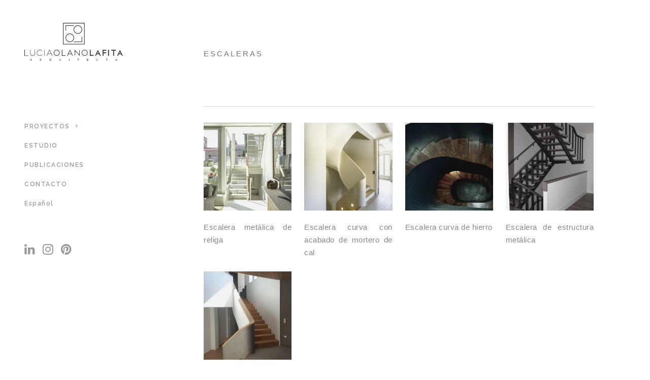

--- FILE ---
content_type: text/html; charset=UTF-8
request_url: https://luciaolano.com/escaleras
body_size: 9594
content:
<!DOCTYPE html>
<html lang="es-ES">
<head>
    	
        <meta charset="UTF-8"/>
        <link rel="profile" href="http://gmpg.org/xfn/11"/>
        <link rel="pingback" href="https://luciaolano.com/xmlrpc.php"/>

                <meta name="viewport" content="width=device-width,initial-scale=1,user-scalable=no">
        
	<title>Escaleras &#8211; Lucía Olano Lafita &#8211; Arquitecto</title>
<script type="application/javascript">var edgtCoreAjaxUrl = "https://luciaolano.com/wp-admin/admin-ajax.php"</script><script type="application/javascript">var EdgefAjaxUrl = "https://luciaolano.com/wp-admin/admin-ajax.php"</script><link rel="alternate" hreflang="es" href="https://luciaolano.com/escaleras" />
<link rel='dns-prefetch' href='//fonts.googleapis.com' />
<link rel='dns-prefetch' href='//s.w.org' />
<link rel="alternate" type="application/rss+xml" title="Lucía Olano Lafita - Arquitecto &raquo; Feed" href="https://luciaolano.com/feed" />
<link rel="alternate" type="application/rss+xml" title="Lucía Olano Lafita - Arquitecto &raquo; RSS de los comentarios" href="https://luciaolano.com/comments/feed" />
		<script type="text/javascript">
			window._wpemojiSettings = {"baseUrl":"https:\/\/s.w.org\/images\/core\/emoji\/11\/72x72\/","ext":".png","svgUrl":"https:\/\/s.w.org\/images\/core\/emoji\/11\/svg\/","svgExt":".svg","source":{"concatemoji":"https:\/\/luciaolano.com\/wp-includes\/js\/wp-emoji-release.min.js?ver=4.9.28"}};
			!function(e,a,t){var n,r,o,i=a.createElement("canvas"),p=i.getContext&&i.getContext("2d");function s(e,t){var a=String.fromCharCode;p.clearRect(0,0,i.width,i.height),p.fillText(a.apply(this,e),0,0);e=i.toDataURL();return p.clearRect(0,0,i.width,i.height),p.fillText(a.apply(this,t),0,0),e===i.toDataURL()}function c(e){var t=a.createElement("script");t.src=e,t.defer=t.type="text/javascript",a.getElementsByTagName("head")[0].appendChild(t)}for(o=Array("flag","emoji"),t.supports={everything:!0,everythingExceptFlag:!0},r=0;r<o.length;r++)t.supports[o[r]]=function(e){if(!p||!p.fillText)return!1;switch(p.textBaseline="top",p.font="600 32px Arial",e){case"flag":return s([55356,56826,55356,56819],[55356,56826,8203,55356,56819])?!1:!s([55356,57332,56128,56423,56128,56418,56128,56421,56128,56430,56128,56423,56128,56447],[55356,57332,8203,56128,56423,8203,56128,56418,8203,56128,56421,8203,56128,56430,8203,56128,56423,8203,56128,56447]);case"emoji":return!s([55358,56760,9792,65039],[55358,56760,8203,9792,65039])}return!1}(o[r]),t.supports.everything=t.supports.everything&&t.supports[o[r]],"flag"!==o[r]&&(t.supports.everythingExceptFlag=t.supports.everythingExceptFlag&&t.supports[o[r]]);t.supports.everythingExceptFlag=t.supports.everythingExceptFlag&&!t.supports.flag,t.DOMReady=!1,t.readyCallback=function(){t.DOMReady=!0},t.supports.everything||(n=function(){t.readyCallback()},a.addEventListener?(a.addEventListener("DOMContentLoaded",n,!1),e.addEventListener("load",n,!1)):(e.attachEvent("onload",n),a.attachEvent("onreadystatechange",function(){"complete"===a.readyState&&t.readyCallback()})),(n=t.source||{}).concatemoji?c(n.concatemoji):n.wpemoji&&n.twemoji&&(c(n.twemoji),c(n.wpemoji)))}(window,document,window._wpemojiSettings);
		</script>
		<style type="text/css">
img.wp-smiley,
img.emoji {
	display: inline !important;
	border: none !important;
	box-shadow: none !important;
	height: 1em !important;
	width: 1em !important;
	margin: 0 .07em !important;
	vertical-align: -0.1em !important;
	background: none !important;
	padding: 0 !important;
}
</style>
<link rel='stylesheet' id='contact-form-7-css'  href='https://luciaolano.com/wp-content/plugins/contact-form-7/includes/css/styles.css?ver=5.0.5' type='text/css' media='all' />
<link rel='stylesheet' id='rs-plugin-settings-css'  href='https://luciaolano.com/wp-content/plugins/revslider/public/assets/css/settings.css?ver=5.4.8' type='text/css' media='all' />
<style id='rs-plugin-settings-inline-css' type='text/css'>
#rs-demo-id {}
</style>
<link rel='stylesheet' id='dorian_edge_default_style-css'  href='https://luciaolano.com/wp-content/themes/dorianwp/style.css?ver=4.9.28' type='text/css' media='all' />
<link rel='stylesheet' id='dorian_edge_modules_plugins-css'  href='https://luciaolano.com/wp-content/themes/dorianwp/assets/css/plugins.min.css?ver=4.9.28' type='text/css' media='all' />
<link rel='stylesheet' id='dorian_edge_modules-css'  href='https://luciaolano.com/wp-content/themes/dorianwp/assets/css/modules.min.css?ver=4.9.28' type='text/css' media='all' />
<style id='dorian_edge_modules-inline-css' type='text/css'>
.edgtf-header-vertical .edgtf-logo-wrapper a{
height: 120px !important;
}

.edgtf-content .edgtf-content-inner>.edgtf-container>.edgtf-container-inner, .edgtf-content .edgtf-content-inner>.edgtf-full-width>.edgtf-full-width-inner{
padding: 0;
}

img{
filter: brightness(1.1) contrast(90%) saturate(90%);
}

.edgtf-mobile-header img{
filter: initial !important;
}

.edgtf-logo-wrapper img{
filter: initial !important;
}

.edgtf-portfolio-item .edgtf-item-title{
text-transform: none;
}

.edgtf-portfolio-single-holder .edgtf-portfolio-single-nav{
background-color: white;
}

.edgtf-portfolio-back-btn{
display: none !important;
}

.edgtf-mobile-header-holder .fa{
font-size: 20px;
}

.edgtf-mobile-header-holder .edgtf-grid{
width: auto;
padding: 0 16px;
}

.wpml-ls-flag{
margin-right: 8px;
border-radius: 3px;
}

.wpml-ls-display{
text-transform: capitalize;
}

.edgtf-ptf-category-holder{
display: none;
}

.edgtf-unordered-list ul li{
color: #000;
font-weight: 600;
}

.edgtf-portfolio-single-holder .edgtf-portfolio-single-nav{
margin-top: 0px;
}

.edgtf-blog-list-holder.edgtf-narrow .edgtf-blog-list-item{
margin-bottom: 16px;
}

.edgtf-portfolio-single-holder .edgtf-portfolio-info-item:not(.edgtf-content-item), .edgtf-portfolio-single-holder .edgtf-portfolio-social .edgtf-social-share-holder{
display: block;
}

.edgtf-portfolio-single-holder .edgtf-portfolio-single-nav-inner{
width: 100% !important;
}

.edgtf-container.edgtf-container-bottom-navigation{
background-color: #fff;
}
</style>
<link rel='stylesheet' id='edgtf_font_awesome-css'  href='https://luciaolano.com/wp-content/themes/dorianwp/assets/css/font-awesome/css/font-awesome.min.css?ver=4.9.28' type='text/css' media='all' />
<link rel='stylesheet' id='edgtf_font_elegant-css'  href='https://luciaolano.com/wp-content/themes/dorianwp/assets/css/elegant-icons/style.min.css?ver=4.9.28' type='text/css' media='all' />
<link rel='stylesheet' id='edgtf_ion_icons-css'  href='https://luciaolano.com/wp-content/themes/dorianwp/assets/css/ion-icons/css/ionicons.min.css?ver=4.9.28' type='text/css' media='all' />
<link rel='stylesheet' id='edgtf_linea_icons-css'  href='https://luciaolano.com/wp-content/themes/dorianwp/assets/css/linea-icons/style.css?ver=4.9.28' type='text/css' media='all' />
<link rel='stylesheet' id='edgtf_ico_moon-css'  href='https://luciaolano.com/wp-content/themes/dorianwp/assets/css/icomoon/css/icomoon.css?ver=4.9.28' type='text/css' media='all' />
<link rel='stylesheet' id='dorian_edge_style_dynamic-css'  href='https://luciaolano.com/wp-content/themes/dorianwp/assets/css/style_dynamic.css?ver=1542875595' type='text/css' media='all' />
<link rel='stylesheet' id='dorian_edge_modules_responsive-css'  href='https://luciaolano.com/wp-content/themes/dorianwp/assets/css/modules-responsive.min.css?ver=4.9.28' type='text/css' media='all' />
<link rel='stylesheet' id='dorian_edge_blog_responsive-css'  href='https://luciaolano.com/wp-content/themes/dorianwp/assets/css/blog-responsive.min.css?ver=4.9.28' type='text/css' media='all' />
<link rel='stylesheet' id='dorian_edge_style_dynamic_responsive-css'  href='https://luciaolano.com/wp-content/themes/dorianwp/assets/css/style_dynamic_responsive.css?ver=1542875595' type='text/css' media='all' />
<link rel='stylesheet' id='js_composer_front-css'  href='https://luciaolano.com/wp-content/plugins/js_composer/assets/css/js_composer.min.css?ver=5.5.2' type='text/css' media='all' />
<link rel='stylesheet' id='dorian_edge_google_fonts-css'  href='https://fonts.googleapis.com/css?family=Raleway%3A100%2C100italic%2C200%2C200italic%2C300%2C300italic%2C400%2C400italic%2C500%2C500italic%2C600%2C600italic%2C700%2C700italic%2C800%2C800italic%2C900%2C900italic%7CRoboto%3A100%2C100italic%2C200%2C200italic%2C300%2C300italic%2C400%2C400italic%2C500%2C500italic%2C600%2C600italic%2C700%2C700italic%2C800%2C800italic%2C900%2C900italic&#038;subset=latin%2Clatin-ext&#038;ver=1.0.0' type='text/css' media='all' />
<script type='text/javascript' src='https://luciaolano.com/wp-includes/js/jquery/jquery.js?ver=1.12.4'></script>
<script type='text/javascript' src='https://luciaolano.com/wp-includes/js/jquery/jquery-migrate.min.js?ver=1.4.1'></script>
<script type='text/javascript' src='https://luciaolano.com/wp-content/plugins/revslider/public/assets/js/jquery.themepunch.tools.min.js?ver=5.4.8'></script>
<script type='text/javascript' src='https://luciaolano.com/wp-content/plugins/revslider/public/assets/js/jquery.themepunch.revolution.min.js?ver=5.4.8'></script>
<script type='text/javascript'>
var mejsL10n = {"language":"es","strings":{"mejs.install-flash":"Est\u00e1s usando un navegador que no tiene Flash activo o instalado. Por favor, activa el componente del reproductor Flash o descarga la \u00faltima versi\u00f3n desde https:\/\/get.adobe.com\/flashplayer\/","mejs.fullscreen-off":"Salir de pantalla completa","mejs.fullscreen-on":"Ver en pantalla completa","mejs.download-video":"Descargar v\u00eddeo","mejs.fullscreen":"Pantalla completa","mejs.time-jump-forward":["Saltar %1 segundo hacia adelante","Salta hacia adelante %1 segundos"],"mejs.loop":"Alternar bucle","mejs.play":"Reproducir","mejs.pause":"Pausa","mejs.close":"Cerrar","mejs.time-slider":"Control de tiempo","mejs.time-help-text":"Usa las teclas de direcci\u00f3n izquierda\/derecha para avanzar un segundo, y las flechas arriba\/abajo para avanzar diez segundos.","mejs.time-skip-back":["Saltar atr\u00e1s 1 segundo","Retroceder %1 segundos"],"mejs.captions-subtitles":"Pies de foto \/ Subt\u00edtulos","mejs.captions-chapters":"Cap\u00edtulos","mejs.none":"Ninguna","mejs.mute-toggle":"Desactivar sonido","mejs.volume-help-text":"Utiliza las teclas de flecha arriba\/abajo para aumentar o disminuir el volumen.","mejs.unmute":"Activar sonido","mejs.mute":"Silenciar","mejs.volume-slider":"Control de volumen","mejs.video-player":"Reproductor de v\u00eddeo","mejs.audio-player":"Reproductor de audio","mejs.ad-skip":"Saltar anuncio","mejs.ad-skip-info":["Saltar en 1 segundo","Saltar en %1 segundos"],"mejs.source-chooser":"Selector de origen","mejs.stop":"Parar","mejs.speed-rate":"Tasa de velocidad","mejs.live-broadcast":"Transmisi\u00f3n en vivo","mejs.afrikaans":"Africano","mejs.albanian":"Albano","mejs.arabic":"\u00c1rabe","mejs.belarusian":"Bielorruso","mejs.bulgarian":"B\u00falgaro","mejs.catalan":"Catal\u00e1n","mejs.chinese":"Chino","mejs.chinese-simplified":"Chino (Simplificado)","mejs.chinese-traditional":"Chino (Tradicional)","mejs.croatian":"Croata","mejs.czech":"Checo","mejs.danish":"Dan\u00e9s","mejs.dutch":"Neerland\u00e9s","mejs.english":"Ingl\u00e9s","mejs.estonian":"Estonio","mejs.filipino":"Filipino","mejs.finnish":"Fin\u00e9s","mejs.french":"Franc\u00e9s","mejs.galician":"Gallego","mejs.german":"Alem\u00e1n","mejs.greek":"Griego","mejs.haitian-creole":"Creole haitiano","mejs.hebrew":"Hebreo","mejs.hindi":"Indio","mejs.hungarian":"H\u00fangaro","mejs.icelandic":"Island\u00e9s","mejs.indonesian":"Indonesio","mejs.irish":"Irland\u00e9s","mejs.italian":"Italiano","mejs.japanese":"Japon\u00e9s","mejs.korean":"Coreano","mejs.latvian":"Let\u00f3n","mejs.lithuanian":"Lituano","mejs.macedonian":"Macedonio","mejs.malay":"Malayo","mejs.maltese":"Malt\u00e9s","mejs.norwegian":"Noruego","mejs.persian":"Persa","mejs.polish":"Polaco","mejs.portuguese":"Portugu\u00e9s","mejs.romanian":"Rumano","mejs.russian":"Ruso","mejs.serbian":"Serbio","mejs.slovak":"Eslovaco","mejs.slovenian":"Esloveno","mejs.spanish":"Espa\u00f1ol","mejs.swahili":"Swahili","mejs.swedish":"Sueco","mejs.tagalog":"Tagalo","mejs.thai":"Thai","mejs.turkish":"Turco","mejs.ukrainian":"Ukraniano","mejs.vietnamese":"Vietnamita","mejs.welsh":"Gal\u00e9s","mejs.yiddish":"Yiddish"}};
</script>
<script type='text/javascript' src='https://luciaolano.com/wp-includes/js/mediaelement/mediaelement-and-player.min.js?ver=4.2.6-78496d1'></script>
<script type='text/javascript' src='https://luciaolano.com/wp-includes/js/mediaelement/mediaelement-migrate.min.js?ver=4.9.28'></script>
<script type='text/javascript'>
/* <![CDATA[ */
var _wpmejsSettings = {"pluginPath":"\/wp-includes\/js\/mediaelement\/","classPrefix":"mejs-","stretching":"responsive"};
/* ]]> */
</script>
<link rel='https://api.w.org/' href='https://luciaolano.com/wp-json/' />
<link rel="EditURI" type="application/rsd+xml" title="RSD" href="https://luciaolano.com/xmlrpc.php?rsd" />
<link rel="wlwmanifest" type="application/wlwmanifest+xml" href="https://luciaolano.com/wp-includes/wlwmanifest.xml" /> 
<meta name="generator" content="WordPress 4.9.28" />
<link rel="canonical" href="https://luciaolano.com/escaleras" />
<link rel='shortlink' href='https://luciaolano.com/?p=65' />
<link rel="alternate" type="application/json+oembed" href="https://luciaolano.com/wp-json/oembed/1.0/embed?url=https%3A%2F%2Fluciaolano.com%2Fescaleras" />
<link rel="alternate" type="text/xml+oembed" href="https://luciaolano.com/wp-json/oembed/1.0/embed?url=https%3A%2F%2Fluciaolano.com%2Fescaleras&#038;format=xml" />
<meta name="generator" content="WPML ver:4.0.8 stt:1,2;" />
<style type="text/css">     </style>		<style type="text/css">.recentcomments a{display:inline !important;padding:0 !important;margin:0 !important;}</style>
		<meta name="generator" content="Powered by WPBakery Page Builder - drag and drop page builder for WordPress."/>
<!--[if lte IE 9]><link rel="stylesheet" type="text/css" href="https://luciaolano.com/wp-content/plugins/js_composer/assets/css/vc_lte_ie9.min.css" media="screen"><![endif]--><meta name="generator" content="Powered by Slider Revolution 5.4.8 - responsive, Mobile-Friendly Slider Plugin for WordPress with comfortable drag and drop interface." />
<script type="text/javascript">function setREVStartSize(e){									
						try{ e.c=jQuery(e.c);var i=jQuery(window).width(),t=9999,r=0,n=0,l=0,f=0,s=0,h=0;
							if(e.responsiveLevels&&(jQuery.each(e.responsiveLevels,function(e,f){f>i&&(t=r=f,l=e),i>f&&f>r&&(r=f,n=e)}),t>r&&(l=n)),f=e.gridheight[l]||e.gridheight[0]||e.gridheight,s=e.gridwidth[l]||e.gridwidth[0]||e.gridwidth,h=i/s,h=h>1?1:h,f=Math.round(h*f),"fullscreen"==e.sliderLayout){var u=(e.c.width(),jQuery(window).height());if(void 0!=e.fullScreenOffsetContainer){var c=e.fullScreenOffsetContainer.split(",");if (c) jQuery.each(c,function(e,i){u=jQuery(i).length>0?u-jQuery(i).outerHeight(!0):u}),e.fullScreenOffset.split("%").length>1&&void 0!=e.fullScreenOffset&&e.fullScreenOffset.length>0?u-=jQuery(window).height()*parseInt(e.fullScreenOffset,0)/100:void 0!=e.fullScreenOffset&&e.fullScreenOffset.length>0&&(u-=parseInt(e.fullScreenOffset,0))}f=u}else void 0!=e.minHeight&&f<e.minHeight&&(f=e.minHeight);e.c.closest(".rev_slider_wrapper").css({height:f})					
						}catch(d){console.log("Failure at Presize of Slider:"+d)}						
					};</script>
<noscript><style type="text/css"> .wpb_animate_when_almost_visible { opacity: 1; }</style></noscript></head>

<body class="page-template-default page page-id-65 edgt-core-1.2 dorian-ver-1.7  edgtf-grid-1200 edgtf-header-vertical edgtf-standard edgtf-default-mobile-header edgtf-sticky-up-mobile-header edgtf-dropdown-default wpb-js-composer js-comp-ver-5.5.2 vc_responsive">



<div class="edgtf-wrapper">
	    <div class="edgtf-wrapper-inner">
        <aside class="edgtf-vertical-menu-area">
    <div class="edgtf-vertical-menu-area-inner">
        <div class="edgtf-vertical-area-background" style=";;"></div>
        
<div class="edgtf-logo-wrapper">
    <a href="https://luciaolano.com/" style="height: 75px;">
        <img class="edgtf-normal-logo" src="https://luciaolano.com/wp-content/uploads/2018/10/lucia-olano-logo-X2.png" alt="logo"/>
        <img class="edgtf-dark-logo" src="https://luciaolano.com/wp-content/uploads/2018/10/lucia-olano-logo-X2.png" alt="dark logoo"/>        <img class="edgtf-light-logo" src="https://luciaolano.com/wp-content/uploads/2018/10/lucia-olano-logo-X2.png" alt="light logo"/>    </a>
</div>

        
    <nav data-navigation-type='float' class="edgtf-vertical-menu edgtf-vertical-dropdown-float">
        <ul id="menu-main" class=""><li id="nav-menu-item-57" class="menu-item menu-item-type-custom menu-item-object-custom menu-item-home current-menu-ancestor menu-item-has-children edgtf-has-sub edgtf-menu-narrow edgtf-active-item"><a href="https://luciaolano.com/" class="current edgtf-no-link" style="cursor: default;" onclick="javascript: return false;"><span class="edgtf-item-outer"><span class="edgtf-item-inner"><span class="edgtf-item-text">Proyectos</span></span><span class="plus"></span></span></a>
<div class="edgtf-menu-second"><div class="edgtf-menu-inner"><ul>
	<li id="nav-menu-item-34" class="menu-item menu-item-type-post_type menu-item-object-page"><a href="https://luciaolano.com/arquitectura"><span class="edgtf-item-outer"><span class="edgtf-item-inner"><span class="edgtf-item-text">Arquitectura</span></span><span class="plus"></span></span></a></li>
	<li id="nav-menu-item-70" class="menu-item menu-item-type-post_type menu-item-object-page"><a href="https://luciaolano.com/interiorismo"><span class="edgtf-item-outer"><span class="edgtf-item-inner"><span class="edgtf-item-text">Interiorismo</span></span><span class="plus"></span></span></a></li>
	<li id="nav-menu-item-67" class="menu-item menu-item-type-custom menu-item-object-custom menu-item-home current-menu-ancestor current-menu-parent menu-item-has-children edgtf-sub"><a href="https://luciaolano.com/" class="edgtf-no-link" style="cursor: default;" onclick="javascript: return false;"><span class="edgtf-item-outer"><span class="edgtf-item-inner"><span class="edgtf-item-text">Productos</span></span><span class="plus"></span><i class="edgtf-menu-arrow arrow_carrot-right"></i></span></a>
	<ul>
		<li id="nav-menu-item-68" class="menu-item menu-item-type-post_type menu-item-object-page"><a href="https://luciaolano.com/mobiliario"><span class="edgtf-item-outer"><span class="edgtf-item-inner"><span class="edgtf-item-text">Mobiliario</span></span><span class="plus"></span></span></a></li>
		<li id="nav-menu-item-360" class="menu-item menu-item-type-post_type menu-item-object-page current-menu-item page_item page-item-65 current_page_item"><a href="https://luciaolano.com/escaleras"><span class="edgtf-item-outer"><span class="edgtf-item-inner"><span class="edgtf-item-text">Escaleras</span></span><span class="plus"></span></span></a></li>
		<li id="nav-menu-item-69" class="menu-item menu-item-type-post_type menu-item-object-page"><a href="https://luciaolano.com/escultura"><span class="edgtf-item-outer"><span class="edgtf-item-inner"><span class="edgtf-item-text">Escultura</span></span><span class="plus"></span></span></a></li>
	</ul>
</li>
</ul></div></div>
</li>
<li id="nav-menu-item-378" class="menu-item menu-item-type-post_type menu-item-object-page edgtf-menu-narrow"><a href="https://luciaolano.com/estudio"><span class="edgtf-item-outer"><span class="edgtf-item-inner"><span class="edgtf-item-text">Estudio</span></span><span class="plus"></span></span></a></li>
<li id="nav-menu-item-72" class="menu-item menu-item-type-post_type menu-item-object-page edgtf-menu-narrow"><a href="https://luciaolano.com/publicaciones"><span class="edgtf-item-outer"><span class="edgtf-item-inner"><span class="edgtf-item-text">Publicaciones</span></span><span class="plus"></span></span></a></li>
<li id="nav-menu-item-71" class="menu-item menu-item-type-post_type menu-item-object-page edgtf-menu-narrow"><a href="https://luciaolano.com/contacto"><span class="edgtf-item-outer"><span class="edgtf-item-inner"><span class="edgtf-item-text">Contacto</span></span><span class="plus"></span></span></a></li>
<li id="nav-menu-item-wpml-ls-2-es" class="menu-item wpml-ls-slot-2 wpml-ls-item wpml-ls-item-es wpml-ls-current-language wpml-ls-menu-item wpml-ls-first-item wpml-ls-last-item menu-item-type-wpml_ls_menu_item menu-item-object-wpml_ls_menu_item edgtf-menu-narrow"><a title="Español" href="https://luciaolano.com/escaleras"><span class="edgtf-item-outer"><span class="edgtf-item-inner"><span class="edgtf-item-text"><span class="wpml-ls-display">Español</span></span></span><span class="edgtf-featured-icon "></span><span class="plus"></span></span></a></li>
</ul>    </nav>

        <div class="edgtf-vertical-area-widget-holder">
                            <div class="widget edgtf-separator-widget"><div class="edgtf-separator-holder clearfix  edgtf-separator-center edgtf-separator-full-width">
	<div class="edgtf-separator" style="border-color: #ffffff;border-style: solid;margin-top: 32px"></div>
</div>
</div>
        <a class="edgtf-social-icon-widget-holder"  style="font-size: 24px;margin: 0 12px 0 0" href="https://www.linkedin.com/in/lucía-olano-3920473b/" target="_blank">
            <i class="edgtf-social-icon-widget fa fa-linkedin"></i>        </a>
    
        <a class="edgtf-social-icon-widget-holder"  style="font-size: 24px;margin: 0 12px 0 0" href="https://www.instagram.com/luciaolanolafita" target="_blank">
            <i class="edgtf-social-icon-widget fa fa-instagram"></i>        </a>
    
        <a class="edgtf-social-icon-widget-holder"  style="font-size: 24px;margin: 0 12px 0 0" href="https://www.pinterest.es/lolanolafita/" target="_blank">
            <i class="edgtf-social-icon-widget fa fa-pinterest"></i>        </a>
                        </div>
    </div>
</aside>


<header class="edgtf-mobile-header">
    <div class="edgtf-mobile-header-inner">
                <div class="edgtf-mobile-header-holder">
            <div class="edgtf-grid">
                <div class="edgtf-vertical-align-containers">
                                            <div class="edgtf-mobile-menu-opener">
                            <a href="javascript:void(0)">
                    <span class="edgtf-mobile-opener-icon-holder">
                        <i class="edgtf-icon-font-awesome fa fa-bars " ></i>                    </span>
                            </a>
                        </div>
                                                                <div class="edgtf-position-center">
                            <div class="edgtf-position-center-inner">
                                
<div class="edgtf-mobile-logo-wrapper">
    <a href="https://luciaolano.com/" style="height: 31px">
        <img src="https://luciaolano.com/wp-content/uploads/2018/10/lucia-olano-logo-X2-mobile.png" alt="mobile logo"/>
    </a>
</div>

                            </div>
                        </div>
                                        <div class="edgtf-position-right">
                        <div class="edgtf-position-right-inner">
                            
        <a class="edgtf-social-icon-widget-holder"  style="margin: 0 0 0 8px" href="#" target="_self">
            <i class="edgtf-social-icon-widget fa fa-linkedin"></i>        </a>
    
        <a class="edgtf-social-icon-widget-holder"  style="margin: 0 0 0 8px" href="#" target="_self">
            <i class="edgtf-social-icon-widget fa fa-instagram"></i>        </a>
    
        <a class="edgtf-social-icon-widget-holder"  style="margin: 0 0 0 8px" href="#" target="_self">
            <i class="edgtf-social-icon-widget fa fa-pinterest"></i>        </a>
                            </div>
                    </div>
                </div> <!-- close .edgtf-vertical-align-containers -->
            </div>
        </div>
        
<nav class="edgtf-mobile-nav">
    <div class="edgtf-grid">
        <ul id="menu-main-1" class=""><li id="mobile-menu-item-57" class="menu-item menu-item-type-custom menu-item-object-custom menu-item-home current-menu-ancestor menu-item-has-children edgtf-active-item edgtf-has-sub"><h4><span>Proyectos</span></h4><span class="mobile_arrow"><i class="edgtf-sub-arrow fa fa-angle-right"></i><i class="fa fa-angle-down"></i></span>
<ul class="sub_menu">
	<li id="mobile-menu-item-34" class="menu-item menu-item-type-post_type menu-item-object-page "><a href="https://luciaolano.com/arquitectura" class=""><span>Arquitectura</span></a></li>
	<li id="mobile-menu-item-70" class="menu-item menu-item-type-post_type menu-item-object-page "><a href="https://luciaolano.com/interiorismo" class=""><span>Interiorismo</span></a></li>
	<li id="mobile-menu-item-67" class="menu-item menu-item-type-custom menu-item-object-custom menu-item-home current-menu-ancestor current-menu-parent menu-item-has-children  edgtf-has-sub"><h4><span>Productos</span></h4><span class="mobile_arrow"><i class="edgtf-sub-arrow fa fa-angle-right"></i><i class="fa fa-angle-down"></i></span>
	<ul class="sub_menu">
		<li id="mobile-menu-item-68" class="menu-item menu-item-type-post_type menu-item-object-page "><a href="https://luciaolano.com/mobiliario" class=""><span>Mobiliario</span></a></li>
		<li id="mobile-menu-item-360" class="menu-item menu-item-type-post_type menu-item-object-page current-menu-item page_item page-item-65 current_page_item "><a href="https://luciaolano.com/escaleras" class=""><span>Escaleras</span></a></li>
		<li id="mobile-menu-item-69" class="menu-item menu-item-type-post_type menu-item-object-page "><a href="https://luciaolano.com/escultura" class=""><span>Escultura</span></a></li>
	</ul>
</li>
</ul>
</li>
<li id="mobile-menu-item-378" class="menu-item menu-item-type-post_type menu-item-object-page "><a href="https://luciaolano.com/estudio" class=""><span>Estudio</span></a></li>
<li id="mobile-menu-item-72" class="menu-item menu-item-type-post_type menu-item-object-page "><a href="https://luciaolano.com/publicaciones" class=""><span>Publicaciones</span></a></li>
<li id="mobile-menu-item-71" class="menu-item menu-item-type-post_type menu-item-object-page "><a href="https://luciaolano.com/contacto" class=""><span>Contacto</span></a></li>
<li id="mobile-menu-item-wpml-ls-2-es" class="menu-item wpml-ls-slot-2 wpml-ls-item wpml-ls-item-es wpml-ls-current-language wpml-ls-menu-item wpml-ls-first-item wpml-ls-last-item menu-item-type-wpml_ls_menu_item menu-item-object-wpml_ls_menu_item "><a title="Español" href="https://luciaolano.com/escaleras" class=""><span><span class="wpml-ls-display">Español</span></span></a></li>
</ul>    </div>
</nav>

    </div>
</header> <!-- close .edgtf-mobile-header -->


                    <a id='edgtf-back-to-top'  href='#'>
                <span class="edgtf-icon-stack">
                    <span aria-hidden="true" class="edgtf-icon-font-elegant arrow_up " ></span>                </span>
            </a>
                
        <div class="edgtf-content" >
                        <div class="edgtf-content-inner">	
    <div class="edgtf-title edgtf-standard-type edgtf-content-left-alignment edgtf-title-small-text-size edgtf-animation-no edgtf-title-with-border" style="height:210px;background-color:#ffffff;" data-height="210" >
        <div class="edgtf-title-image"></div>
        <div class="edgtf-title-holder" style="height:210px;">
            <div class="edgtf-container clearfix">
                <div class="edgtf-container-inner">
                    <div class="edgtf-title-subtitle-holder" style="">
                        <div class="edgtf-title-subtitle-holder-inner">
                                                                                        <h1 ><span>Escaleras</span></h1>
                                                                                    </div>
                    </div>
                </div>
            </div>
        </div>
    </div>

		<div class="edgtf-container">
				<div class="edgtf-container-inner clearfix">

												<div class="vc_row wpb_row vc_row-fluid edgtf-section edgtf-content-aligment-left" style=""><div class="clearfix edgtf-full-section-inner"><div class="wpb_column vc_column_container vc_col-sm-12"><div class="vc_column-inner "><div class="wpb_wrapper"><div class="vc_empty_space"   style="height: 32px" ><span class="vc_empty_space_inner"></span></div>
<div class = "edgtf-portfolio-list-holder-outer edgtf-ptf-standard edgtf-ptf-four-columns edgtf-remove-blur edgtf-hover-light" data-next-page= 2 data-type= standard data-columns= 4 data-grid-size= three data-order-by= date data-order= DESC data-number= -1 data-image-size= square data-filter= no data-filter-order-by= name data-category= escaleras data-show-category= yes data-show-load-more= no data-title-tag= h5 data-max-num-pages = 0><div class = "edgtf-portfolio-list-holder clearfix" ><article class="edgtf-portfolio-item mix portfolio_category_15 portfolio_category_5">
	<div class = "edgtf-item-image-holder">
		<a href="https://luciaolano.com/proyecto/escalera-metalica-de-religa">
			<img width="550" height="550" src="https://luciaolano.com/wp-content/uploads/2024/11/06A4203-550x550.jpg" class="attachment-dorian_edge_square size-dorian_edge_square wp-post-image" alt="" />				
		</a>
		<div class="edgtf-item-icons-holder"><a class="edgtf-portfolio-lightbox" title="Escalera metálica de religa" href="https://luciaolano.com/wp-content/uploads/2024/11/06A4203.jpg" data-rel="prettyPhoto[pretty_photo_gallery]"></a><a class="edgtf-like" data-type="portfolio_list" id="edgtf-like-1299-874" title="Like this"></a><a class="edgtf-preview" title="Go to Project" href="https://luciaolano.com/proyecto/escalera-metalica-de-religa" data-type="portfolio_list"></a></div>	</div>
	<div class="edgtf-item-text-holder">
		<h5 class="edgtf-item-title">
			<a href="https://luciaolano.com/proyecto/escalera-metalica-de-religa" target="_self">
				Escalera metálica de religa			</a>	
		</h5>	
		<div class="edgtf-ptf-category-holder"><span>Escaleras</span> / <span>Producto</span></div>	</div>
</article>
<article class="edgtf-portfolio-item mix portfolio_category_15 portfolio_category_5">
	<div class = "edgtf-item-image-holder">
		<a href="https://luciaolano.com/proyecto/escalera-curva-con-acabado-de-mortero-de-cal">
			<img width="550" height="550" src="https://luciaolano.com/wp-content/uploads/2018/11/06A7015-550x550.jpg" class="attachment-dorian_edge_square size-dorian_edge_square wp-post-image" alt="" />				
		</a>
		<div class="edgtf-item-icons-holder"><a class="edgtf-portfolio-lightbox" title="Escalera curva con acabado de mortero de cal" href="https://luciaolano.com/wp-content/uploads/2018/11/06A7015.jpg" data-rel="prettyPhoto[pretty_photo_gallery]"></a><a class="edgtf-like" data-type="portfolio_list" id="edgtf-like-580-249" title="Like this"></a><a class="edgtf-preview" title="Go to Project" href="https://luciaolano.com/proyecto/escalera-curva-con-acabado-de-mortero-de-cal" data-type="portfolio_list"></a></div>	</div>
	<div class="edgtf-item-text-holder">
		<h5 class="edgtf-item-title">
			<a href="https://luciaolano.com/proyecto/escalera-curva-con-acabado-de-mortero-de-cal" target="_self">
				Escalera curva con acabado de mortero de cal			</a>	
		</h5>	
		<div class="edgtf-ptf-category-holder"><span>Escaleras</span> / <span>Producto</span></div>	</div>
</article>
<article class="edgtf-portfolio-item mix portfolio_category_15">
	<div class = "edgtf-item-image-holder">
		<a href="https://luciaolano.com/proyecto/escalera-curva-de-hierro">
			<img width="550" height="550" src="https://luciaolano.com/wp-content/uploads/2008/09/casa-puig-escalera-550x550.jpg" class="attachment-dorian_edge_square size-dorian_edge_square wp-post-image" alt="" srcset="https://luciaolano.com/wp-content/uploads/2008/09/casa-puig-escalera-550x550.jpg 550w, https://luciaolano.com/wp-content/uploads/2008/09/casa-puig-escalera-1000x1000.jpg 1000w" sizes="(max-width: 550px) 100vw, 550px" />				
		</a>
		<div class="edgtf-item-icons-holder"><a class="edgtf-portfolio-lightbox" title="Escalera curva de hierro" href="https://luciaolano.com/wp-content/uploads/2008/09/casa-puig-escalera.jpg" data-rel="prettyPhoto[pretty_photo_gallery]"></a><a class="edgtf-like" data-type="portfolio_list" id="edgtf-like-535-189" title="Like this"></a><a class="edgtf-preview" title="Go to Project" href="https://luciaolano.com/proyecto/escalera-curva-de-hierro" data-type="portfolio_list"></a></div>	</div>
	<div class="edgtf-item-text-holder">
		<h5 class="edgtf-item-title">
			<a href="https://luciaolano.com/proyecto/escalera-curva-de-hierro" target="_self">
				Escalera curva de hierro			</a>	
		</h5>	
		<div class="edgtf-ptf-category-holder"><span>Escaleras</span></div>	</div>
</article>
<article class="edgtf-portfolio-item mix portfolio_category_15">
	<div class = "edgtf-item-image-holder">
		<a href="https://luciaolano.com/proyecto/escalera-de-estructura-metalica">
			<img width="550" height="550" src="https://luciaolano.com/wp-content/uploads/2018/09/2015GUILLAMET3-550x550.jpg" class="attachment-dorian_edge_square size-dorian_edge_square wp-post-image" alt="" srcset="https://luciaolano.com/wp-content/uploads/2018/09/2015GUILLAMET3-550x550.jpg 550w, https://luciaolano.com/wp-content/uploads/2018/09/2015GUILLAMET3-150x150.jpg 150w, https://luciaolano.com/wp-content/uploads/2018/09/2015GUILLAMET3-1000x1000.jpg 1000w" sizes="(max-width: 550px) 100vw, 550px" />				
		</a>
		<div class="edgtf-item-icons-holder"><a class="edgtf-portfolio-lightbox" title="Escalera de estructura metálica" href="https://luciaolano.com/wp-content/uploads/2018/09/2015GUILLAMET3.jpg" data-rel="prettyPhoto[pretty_photo_gallery]"></a><a class="edgtf-like" data-type="portfolio_list" id="edgtf-like-435-554" title="Like this"></a><a class="edgtf-preview" title="Go to Project" href="https://luciaolano.com/proyecto/escalera-de-estructura-metalica" data-type="portfolio_list"></a></div>	</div>
	<div class="edgtf-item-text-holder">
		<h5 class="edgtf-item-title">
			<a href="https://luciaolano.com/proyecto/escalera-de-estructura-metalica" target="_self">
				Escalera de estructura metálica			</a>	
		</h5>	
		<div class="edgtf-ptf-category-holder"><span>Escaleras</span></div>	</div>
</article>
<article class="edgtf-portfolio-item mix portfolio_category_15 portfolio_category_5">
	<div class = "edgtf-item-image-holder">
		<a href="https://luciaolano.com/proyecto/escalera-de-microcemento">
			<img width="550" height="550" src="https://luciaolano.com/wp-content/uploads/2018/09/9.5BcnVIVIENDA2016-550x550.jpg" class="attachment-dorian_edge_square size-dorian_edge_square wp-post-image" alt="" srcset="https://luciaolano.com/wp-content/uploads/2018/09/9.5BcnVIVIENDA2016-550x550.jpg 550w, https://luciaolano.com/wp-content/uploads/2018/09/9.5BcnVIVIENDA2016-150x150.jpg 150w" sizes="(max-width: 550px) 100vw, 550px" />				
		</a>
		<div class="edgtf-item-icons-holder"><a class="edgtf-portfolio-lightbox" title="Escalera de microcemento" href="https://luciaolano.com/wp-content/uploads/2018/09/9.5BcnVIVIENDA2016.jpg" data-rel="prettyPhoto[pretty_photo_gallery]"></a><a class="edgtf-like" data-type="portfolio_list" id="edgtf-like-455-815" title="Like this"></a><a class="edgtf-preview" title="Go to Project" href="https://luciaolano.com/proyecto/escalera-de-microcemento" data-type="portfolio_list"></a></div>	</div>
	<div class="edgtf-item-text-holder">
		<h5 class="edgtf-item-title">
			<a href="https://luciaolano.com/proyecto/escalera-de-microcemento" target="_self">
				Escalera de microcemento			</a>	
		</h5>	
		<div class="edgtf-ptf-category-holder"><span>Escaleras</span> / <span>Producto</span></div>	</div>
</article>
<div class='edgtf-portfolio-gap'></div>
<div class='edgtf-portfolio-gap'></div>
<div class='edgtf-portfolio-gap'></div>
<div class='edgtf-portfolio-gap'></div>
</div></div></div></div></div></div></div>
																	</div>
			</div>
	</div> <!-- close div.content_inner -->
</div>  <!-- close div.content -->

<footer >
	<div class="edgtf-footer-inner clearfix">

		
	</div>
</footer>

</div> <!-- close div.edgtf-wrapper-inner  -->
</div> <!-- close div.edgtf-wrapper -->
<script type='text/javascript'>
/* <![CDATA[ */
var wpcf7 = {"apiSettings":{"root":"https:\/\/luciaolano.com\/wp-json\/contact-form-7\/v1","namespace":"contact-form-7\/v1"},"recaptcha":{"messages":{"empty":"Por favor, prueba que no eres un robot."}}};
/* ]]> */
</script>
<script type='text/javascript' src='https://luciaolano.com/wp-content/plugins/contact-form-7/includes/js/scripts.js?ver=5.0.5'></script>
<script type='text/javascript' src='https://luciaolano.com/wp-includes/js/jquery/ui/core.min.js?ver=1.11.4'></script>
<script type='text/javascript' src='https://luciaolano.com/wp-includes/js/jquery/ui/widget.min.js?ver=1.11.4'></script>
<script type='text/javascript' src='https://luciaolano.com/wp-includes/js/jquery/ui/tabs.min.js?ver=1.11.4'></script>
<script type='text/javascript' src='https://luciaolano.com/wp-includes/js/jquery/ui/accordion.min.js?ver=1.11.4'></script>
<script type='text/javascript' src='https://luciaolano.com/wp-includes/js/mediaelement/wp-mediaelement.min.js?ver=4.9.28'></script>
<script type='text/javascript' src='https://luciaolano.com/wp-content/themes/dorianwp/assets/js/third-party.min.js?ver=4.9.28'></script>
<script type='text/javascript' src='https://luciaolano.com/wp-content/plugins/js_composer/assets/lib/bower/isotope/dist/isotope.pkgd.min.js?ver=5.5.2'></script>
<script type='text/javascript'>
/* <![CDATA[ */
var edgtfGlobalVars = {"vars":{"edgtfAddForAdminBar":0,"edgtfElementAppearAmount":-150,"edgtfFinishedMessage":"No more posts","edgtfMessage":"Loading new posts...","edgtfTopBarHeight":0,"edgtfStickyHeaderHeight":0,"edgtfStickyHeaderTransparencyHeight":0,"edgtfStickyScrollAmount":0,"edgtfLogoAreaHeight":0,"edgtfMenuAreaHeight":0,"edgtfMobileHeaderHeight":75}};
var edgtfPerPageVars = {"vars":{"edgtfStickyScrollAmount":0,"edgtfPassepartout":0,"edgtfHeaderTransparencyHeight":0}};
/* ]]> */
</script>
<script type='text/javascript' src='https://luciaolano.com/wp-content/themes/dorianwp/assets/js/modules.min.js?ver=4.9.28'></script>
<script type='text/javascript' src='https://luciaolano.com/wp-includes/js/comment-reply.min.js?ver=4.9.28'></script>
<script type='text/javascript' src='https://luciaolano.com/wp-content/plugins/js_composer/assets/js/dist/js_composer_front.min.js?ver=5.5.2'></script>
<script type='text/javascript'>
/* <![CDATA[ */
var edgtfLike = {"ajaxurl":"https:\/\/luciaolano.com\/wp-admin\/admin-ajax.php"};
/* ]]> */
</script>
<script type='text/javascript' src='https://luciaolano.com/wp-content/themes/dorianwp/assets/js/like.js?ver=1.0'></script>
<script type='text/javascript' src='https://luciaolano.com/wp-includes/js/wp-embed.min.js?ver=4.9.28'></script>
</body>
</html>

--- FILE ---
content_type: text/css
request_url: https://luciaolano.com/wp-content/themes/dorianwp/style.css?ver=4.9.28
body_size: 137
content:
/*
Theme Name: Dorian
Theme URI: http://dorian.edge-themes.com
Description: Refined Multi-Concept WordPress Theme
Author: Edge Themes
Author URI: http://demo.edge-themes.com
Version: 1.7
License: GNU General Public License
License URI: licence/GPL.txt

CSS changes can be made in files in the /css/ folder. This is a placeholder file required by WordPress, so do not delete it.

*/

--- FILE ---
content_type: text/css
request_url: https://luciaolano.com/wp-content/themes/dorianwp/assets/css/style_dynamic.css?ver=1542875595
body_size: 1063
content:
/* generated in /homepages/37/d416696867/htdocs/clickandbuilds/LucaOlanoLafitaArquitecto/wp-content/themes/dorianwp/assets/custom-styles/general-custom-styles.php dorian_edge_design_styles function */
.edgtf-preload-background { background-image: url(https://luciaolano.com/wp-content/themes/dorianwp/assets/img/preload_pattern.png) !important;}

/* generated in /homepages/37/d416696867/htdocs/clickandbuilds/LucaOlanoLafitaArquitecto/wp-content/themes/dorianwp/assets/custom-styles/general-custom-styles.php dorian_edge_design_styles function */
.edgtf-boxed .edgtf-wrapper { background-attachment: fixed;}

/* generated in /homepages/37/d416696867/htdocs/clickandbuilds/LucaOlanoLafitaArquitecto/wp-content/themes/dorianwp/assets/custom-styles/general-custom-styles.php dorian_edge_h1_styles function */
h1 { font-family: Arial;font-style: normal;}

/* generated in /homepages/37/d416696867/htdocs/clickandbuilds/LucaOlanoLafitaArquitecto/wp-content/themes/dorianwp/assets/custom-styles/general-custom-styles.php dorian_edge_h2_styles function */
h2 { font-family: Arial;font-style: normal;}

/* generated in /homepages/37/d416696867/htdocs/clickandbuilds/LucaOlanoLafitaArquitecto/wp-content/themes/dorianwp/assets/custom-styles/general-custom-styles.php dorian_edge_h3_styles function */
h3 { color: #777777;font-family: Arial;font-size: 13px;font-style: normal;font-weight: 100;}

/* generated in /homepages/37/d416696867/htdocs/clickandbuilds/LucaOlanoLafitaArquitecto/wp-content/themes/dorianwp/assets/custom-styles/general-custom-styles.php dorian_edge_h4_styles function */
h4 { color: #777777;font-family: Arial;font-style: normal;font-weight: 100;}

/* generated in /homepages/37/d416696867/htdocs/clickandbuilds/LucaOlanoLafitaArquitecto/wp-content/themes/dorianwp/assets/custom-styles/general-custom-styles.php dorian_edge_h5_styles function */
h5 { color: #888888;font-family: Arial;font-size: 15px;font-style: normal;font-weight: 100;}

/* generated in /homepages/37/d416696867/htdocs/clickandbuilds/LucaOlanoLafitaArquitecto/wp-content/themes/dorianwp/assets/custom-styles/general-custom-styles.php dorian_edge_h6_styles function */
h6 { font-family: Arial;font-style: normal;}

/* generated in /homepages/37/d416696867/htdocs/clickandbuilds/LucaOlanoLafitaArquitecto/wp-content/themes/dorianwp/assets/custom-styles/general-custom-styles.php dorian_edge_text_styles function */
p { color: #999999;font-family: Arial;font-style: normal;}

/* generated in /homepages/37/d416696867/htdocs/clickandbuilds/LucaOlanoLafitaArquitecto/wp-content/themes/dorianwp/assets/custom-styles/general-custom-styles.php dorian_edge_link_styles function */
a, p a { color: #999999;font-style: normal;}

/* generated in /homepages/37/d416696867/htdocs/clickandbuilds/LucaOlanoLafitaArquitecto/wp-content/themes/dorianwp/framework/modules/contactform7/custom-styles/contact-form.php dorian_edge_contact_form7_text_styles_1 function */
.cf7_custom_style_1 input.wpcf7-form-control.wpcf7-text, .cf7_custom_style_1 input.wpcf7-form-control.wpcf7-number, .cf7_custom_style_1 input.wpcf7-form-control.wpcf7-date, .cf7_custom_style_1 textarea.wpcf7-form-control.wpcf7-textarea, .cf7_custom_style_1 select.wpcf7-form-control.wpcf7-select, .cf7_custom_style_1 input.wpcf7-form-control.wpcf7-quiz { border-radius: 2px;margin-top: 0px;margin-bottom: -12px;}

            @media only screen and (max-width: 600px) {
                .edgtf-top-bar {
                    height: 0;
                    display: none;
                }
            }
        
        
        
        
        
	            
        
        

        
        
        
        
        
        
        
        
        
                    .edgtf-drop-down .edgtf-menu-second .edgtf-menu-inner > ul > li:last-child > a,
            .edgtf-drop-down .edgtf-menu-second .edgtf-menu-inner > ul > li > ul > li:last-child > a,
            .edgtf-drop-down .edgtf-menu-second .edgtf-menu-inner > ul > li > ul > li > ul > li:last-child > a{
            border-bottom:1px solid transparent;
            }

                            .edgtf-drop-down .edgtf-menu-second .edgtf-menu-inner ul li,
            .header-widget.widget_nav_menu ul.menu li ul li{
	        border-bottom-width:1px;
	        border-bottom-style:solid;
                        }
        
        
        
        
        
        
        
        
        
        
        
                
        
                
        /* generated in /homepages/37/d416696867/htdocs/clickandbuilds/LucaOlanoLafitaArquitecto/wp-content/themes/dorianwp/framework/modules/header/custom-styles/header.inc dorian_edge_vertical_main_menu_styles function */
.edgtf-header-vertical .edgtf-vertical-dropdown-float .menu-item .edgtf-menu-second, .edgtf-header-vertical .edgtf-vertical-dropdown-float .edgtf-menu-second .edgtf-menu-inner ul ul { background-color: #fcfcfc;}

/* generated in /homepages/37/d416696867/htdocs/clickandbuilds/LucaOlanoLafitaArquitecto/wp-content/themes/dorianwp/framework/modules/header/custom-styles/header.inc dorian_edge_vertical_main_menu_styles function */
.edgtf-header-vertical .edgtf-vertical-menu > ul > li > a { color: #999999;}

/* generated in /homepages/37/d416696867/htdocs/clickandbuilds/LucaOlanoLafitaArquitecto/wp-content/themes/dorianwp/framework/modules/header/custom-styles/header.inc dorian_edge_vertical_main_menu_styles function */
.edgtf-header-vertical .edgtf-vertical-menu > ul > li > a:hover, .edgtf-header-vertical .edgtf-vertical-menu > ul > li > a.edgtf-active-item { color: #000000;}

/* generated in /homepages/37/d416696867/htdocs/clickandbuilds/LucaOlanoLafitaArquitecto/wp-content/themes/dorianwp/framework/modules/header/custom-styles/header.inc dorian_edge_vertical_main_menu_styles function */
.edgtf-header-vertical .edgtf-vertical-menu .edgtf-menu-second .edgtf-menu-inner > ul > li > a { color: #999999;}

/* generated in /homepages/37/d416696867/htdocs/clickandbuilds/LucaOlanoLafitaArquitecto/wp-content/themes/dorianwp/framework/modules/header/custom-styles/header.inc dorian_edge_vertical_main_menu_styles function */
.edgtf-header-vertical .edgtf-vertical-menu .edgtf-menu-second .edgtf-menu-inner > ul > li > a:hover, .edgtf-header-vertical .edgtf-vertical-menu .edgtf-menu-second .edgtf-menu-inner > ul > li > a.edgtf-active-item { color: #000000;}

/* generated in /homepages/37/d416696867/htdocs/clickandbuilds/LucaOlanoLafitaArquitecto/wp-content/themes/dorianwp/framework/modules/header/custom-styles/header.inc dorian_edge_vertical_main_menu_styles function */
.edgtf-header-vertical .edgtf-vertical-menu .edgtf-menu-second .edgtf-menu-inner ul li ul li a { color: #999999;text-transform: none;}

/* generated in /homepages/37/d416696867/htdocs/clickandbuilds/LucaOlanoLafitaArquitecto/wp-content/themes/dorianwp/framework/modules/header/custom-styles/header.inc dorian_edge_vertical_main_menu_styles function */
.edgtf-header-vertical .edgtf-vertical-menu .edgtf-menu-second .edgtf-menu-inner ul li ul li a:hover, .edgtf-header-vertical .edgtf-vertical-menu .edgtf-menu-second .edgtf-menu-inner ul li ul li a.edgtf-active-item { color: #000000;}

/* generated in /homepages/37/d416696867/htdocs/clickandbuilds/LucaOlanoLafitaArquitecto/wp-content/themes/dorianwp/framework/modules/title/custom-styles/title.php dorian_edge_title_area_typography_style function */
.edgtf-title .edgtf-title-holder h1 { color: #777777;font-family: Arial;font-size: 15px;font-style: normal;font-weight: 100;letter-spacing: 3px;}

/* generated in /homepages/37/d416696867/htdocs/clickandbuilds/LucaOlanoLafitaArquitecto/wp-content/themes/dorianwp/framework/modules/title/custom-styles/title.php dorian_edge_title_area_typography_style function */
.edgtf-title .edgtf-title-holder .edgtf-subtitle { color: #777777;font-family: Arial;font-style: normal;font-weight: 100;}

/* generated in /homepages/37/d416696867/htdocs/clickandbuilds/LucaOlanoLafitaArquitecto/wp-content/themes/dorianwp/framework/modules/title/custom-styles/title.php dorian_edge_title_area_typography_style function */
.edgtf-title .edgtf-title-holder .edgtf-breadcrumbs a, .edgtf-title .edgtf-title-holder .edgtf-breadcrumbs span { color: #777777;font-family: Arial;font-style: normal;font-weight: 100;}



--- FILE ---
content_type: text/css
request_url: https://luciaolano.com/wp-content/themes/dorianwp/assets/css/modules-responsive.min.css?ver=4.9.28
body_size: 6854
content:
@media only screen and (max-width:1400px){.edgtf-container-inner,.edgtf-grid,.edgtf-grid-section .edgtf-section-inner,.edgtf-slider .carousel-inner .edgtf-slider-content-outer{width:1100px}}@media only screen and (max-width:1200px){.edgtf-container-inner,.edgtf-grid,.edgtf-grid-section .edgtf-section-inner,.edgtf-slider .carousel-inner .edgtf-slider-content-outer{width:950px}}@media only screen and (max-width:1024px){.edgtf-container-inner,.edgtf-grid,.edgtf-grid-section .edgtf-section-inner,.edgtf-slider .carousel-inner .edgtf-slider-content-outer{width:768px}}@media only screen and (max-width:768px){.edgtf-container-inner,.edgtf-grid,.edgtf-grid-section .edgtf-section-inner,.edgtf-slider .carousel-inner .edgtf-slider-content-outer{width:600px}}@media only screen and (max-width:600px){.edgtf-container-inner,.edgtf-grid,.edgtf-grid-section .edgtf-section-inner,.edgtf-slider .carousel-inner .edgtf-slider-content-outer{width:420px}}@media only screen and (max-width:480px){.edgtf-container-inner,.edgtf-grid,.edgtf-grid-section .edgtf-section-inner,.edgtf-slider .carousel-inner .edgtf-slider-content-outer{width:300px}}@media only screen and (max-width:320px){.edgtf-container-inner,.edgtf-grid,.edgtf-grid-section .edgtf-section-inner,.edgtf-slider .carousel-inner .edgtf-slider-content-outer{width:95%}}@media only screen and (min-width:1490px) and (max-width:1650px){.edgtf-header-vertical .edgtf-container-inner,.edgtf-header-vertical .edgtf-grid,.edgtf-header-vertical .edgtf-grid-section .edgtf-section-inner,.edgtf-header-vertical .edgtf-slider .carousel-inner .edgtf-slider-content-outer{width:1100px}}@media only screen and (min-width:1314px) and (max-width:1490px){.edgtf-header-vertical .edgtf-container-inner,.edgtf-header-vertical .edgtf-grid,.edgtf-header-vertical .edgtf-grid-section .edgtf-section-inner,.edgtf-header-vertical .edgtf-slider .carousel-inner .edgtf-slider-content-outer{width:950px}}@media only screen and (min-width:1024px) and (max-width:1314px){.edgtf-header-vertical .edgtf-container-inner,.edgtf-header-vertical .edgtf-grid,.edgtf-header-vertical .edgtf-grid-section .edgtf-section-inner,.edgtf-header-vertical .edgtf-slider .carousel-inner .edgtf-slider-content-outer{width:768px}}@media only screen and (max-width:1550px){.edgtf-boxed .edgtf-wrapper .edgtf-footer-inner,.edgtf-boxed .edgtf-wrapper .edgtf-wrapper-inner{width:1400px}}@media only screen and (max-width:1400px){.edgtf-boxed .edgtf-wrapper .edgtf-footer-inner,.edgtf-boxed .edgtf-wrapper .edgtf-wrapper-inner{width:1200px}}@media only screen and (max-width:1200px){.edgtf-boxed .edgtf-wrapper .edgtf-footer-inner,.edgtf-boxed .edgtf-wrapper .edgtf-wrapper-inner{width:1000px}}@media only screen and (max-width:1024px){.edgtf-boxed .edgtf-wrapper .edgtf-footer-inner,.edgtf-boxed .edgtf-wrapper .edgtf-wrapper-inner{width:818px}.edgtf-content{margin-top:0!important}}@media only screen and (max-width:768px){.edgtf-boxed .edgtf-wrapper .edgtf-footer-inner,.edgtf-boxed .edgtf-wrapper .edgtf-wrapper-inner{width:650px}}@media only screen and (max-width:600px){.edgtf-boxed .edgtf-wrapper .edgtf-footer-inner,.edgtf-boxed .edgtf-wrapper .edgtf-wrapper-inner{width:470px}}@media only screen and (max-width:480px){.edgtf-boxed .edgtf-wrapper .edgtf-footer-inner,.edgtf-boxed .edgtf-wrapper .edgtf-wrapper-inner{width:350px}}@media only screen and (max-width:320px){.edgtf-boxed .edgtf-wrapper .edgtf-footer-inner,.edgtf-boxed .edgtf-wrapper .edgtf-wrapper-inner{width:96%}.edgtf-section-inner-margin{margin-left:0;margin-right:0}}@media only screen and (max-width:768px){.edgtf-four-columns>.edgtf-four-columns-inner,.edgtf-three-columns>.edgtf-three-columns-inner,.edgtf-two-columns-50-50>.edgtf-two-columns-50-50-inner{margin:0}.edgtf-four-columns .edgtf-column,.edgtf-three-columns .edgtf-column,.edgtf-two-columns-25-75 .edgtf-column1,.edgtf-two-columns-25-75 .edgtf-column2,.edgtf-two-columns-33-66 .edgtf-column1,.edgtf-two-columns-33-66 .edgtf-column2,.edgtf-two-columns-50-50 .edgtf-column,.edgtf-two-columns-66-33 .edgtf-column1,.edgtf-two-columns-66-33 .edgtf-column2,.edgtf-two-columns-75-25 .edgtf-column1,.edgtf-two-columns-75-25 .edgtf-column2{width:100%}.edgtf-two-columns-25-75 .edgtf-column1 .edgtf-column-inner,.edgtf-two-columns-25-75 .edgtf-column2 .edgtf-column-inner,.edgtf-two-columns-33-66 .edgtf-column1 .edgtf-column-inner,.edgtf-two-columns-33-66 .edgtf-column2 .edgtf-column-inner,.edgtf-two-columns-66-33 .edgtf-column1 .edgtf-column-inner,.edgtf-two-columns-66-33 .edgtf-column2 .edgtf-column-inner,.edgtf-two-columns-75-25 .edgtf-column1 .edgtf-column-inner,.edgtf-two-columns-75-25 .edgtf-column2 .edgtf-column-inner{padding:0}}@media only screen and (max-width:480px){.edgtf-slick-slider-navigation-style .edgtf-slick-next,.edgtf-slick-slider-navigation-style .edgtf-slick-prev{display:none!important}.edgtf-passepartout .edgtf-wrapper{padding:0!important}.edgtf-passepartout .edgtf-passepartout-bottom,.edgtf-passepartout .edgtf-passepartout-left,.edgtf-passepartout .edgtf-passepartout-right,.edgtf-passepartout .edgtf-passepartout-top{display:none}}@media only screen and (max-width:768px){.edgtf-page-not-found .edgtf-page-not-found-left{float:none;width:100%;padding:0 0 20px;text-align:center}.edgtf-page-not-found .edgtf-page-not-found-right{float:none;width:100%;padding:0;text-align:center}.edgtf-page-not-found .edgtf-page-not-found-right .edgtf-section-subtitle{text-align:center}}@media only screen and (max-width:1024px){.edgtf-page-header{display:none}.edgtf-mobile-header{display:block}.edgtf-header-vertical .edgtf-vertical-menu-area{display:none}.edgtf-header-vertical .edgtf-content,.edgtf-header-vertical footer{padding-left:0}.edgtf-header-vertical .carousel-inner{left:0!important;width:100%}.edgtf-header-vertical.edgtf-vertical-menu-transparent .edgtf-slider{margin-left:0;width:100%}.edgtf-fixed-on-scroll .edgtf-top-bar{position:relative}}@media only screen and (max-width:1400px){.edgtf-drop-down .edgtf-menu-wide .edgtf-menu-second>.edgtf-menu-inner>ul{width:1100px}}@media only screen and (max-width:1200px){.edgtf-drop-down .edgtf-menu-wide .edgtf-menu-second>.edgtf-menu-inner>ul{width:950px}}@media only screen and (max-width:1024px){.edgtf-drop-down .edgtf-menu-wide .edgtf-menu-second>.edgtf-menu-inner>ul{width:768px}}@media only screen and (max-width:1550px){.edgtf-boxed .edgtf-page-header .edgtf-fixed-wrapper.fixed,.edgtf-boxed .edgtf-page-header .edgtf-sticky-header{width:1400px}}@media only screen and (max-width:1400px){.edgtf-boxed .edgtf-page-header .edgtf-fixed-wrapper.fixed,.edgtf-boxed .edgtf-page-header .edgtf-sticky-header{width:1200px}}@media only screen and (max-width:1200px){.edgtf-boxed .edgtf-page-header .edgtf-fixed-wrapper.fixed,.edgtf-boxed .edgtf-page-header .edgtf-sticky-header{width:1000px}}@media only screen and (max-width:1024px){.edgtf-boxed.edgtf-sticky-up-mobile-header .mobile-header-appear .edgtf-mobile-header-inner{width:818px;left:auto}}@media only screen and (max-width:768px){.edgtf-boxed.edgtf-sticky-up-mobile-header .mobile-header-appear .edgtf-mobile-header-inner{width:650px}}@media only screen and (max-width:600px){.edgtf-boxed.edgtf-sticky-up-mobile-header .mobile-header-appear .edgtf-mobile-header-inner{width:470px}}@media only screen and (max-width:480px){.edgtf-boxed.edgtf-sticky-up-mobile-header .mobile-header-appear .edgtf-mobile-header-inner{width:350px}footer .edgtf-instagram-feed.edgtf-col-3 li:nth-child(3n+1){clear:none}}@media only screen and (max-width:320px){.edgtf-boxed.edgtf-sticky-up-mobile-header .mobile-header-appear .edgtf-mobile-header-inner{width:96%}footer .edgtf-footer-top.edgtf-footer-top-full{padding-left:20px;padding-right:20px}}@media only screen and (max-width:1024px){.edgtf-title.edgtf-has-background{background:0 0!important;height:auto!important;padding:0!important}.edgtf-title.edgtf-title-image-not-responsive .edgtf-title-image{display:block}.edgtf-title .edgtf-title-holder{height:100%!important;display:block;position:absolute;top:0;left:0;padding:0!important}.edgtf-title .edgtf-title-holder .edgtf-container{display:block;height:100%}.edgtf-title .edgtf-title-holder .edgtf-container-inner{display:table;height:100%}.edgtf-title .edgtf-title-holder .edgtf-title-subtitle-holder{display:table-cell;vertical-align:middle;width:100%}.edgtf-title .edgtf-title-subtitle-holder{padding:0!important}}@media only screen and (max-width:600px){.edgtf-title.edgtf-standard-type .edgtf-breadcrumbs-holder{position:relative!important;top:auto!important;left:auto!important;right:auto!important;display:block}}@media only screen and (max-width:1024px){.edgtf-passepartout .edgtf-wrapper{padding:0 25px}.edgtf-passepartout .edgtf-passepartout-bottom,.edgtf-passepartout .edgtf-passepartout-top{display:none}.edgtf-elements-holder.edgtf-responsive-mode-1024.edgtf-five-columns .edgtf-elements-holder-item,.edgtf-elements-holder.edgtf-responsive-mode-1024.edgtf-four-columns .edgtf-elements-holder-item,.edgtf-elements-holder.edgtf-responsive-mode-1024.edgtf-six-columns .edgtf-elements-holder-item,.edgtf-elements-holder.edgtf-responsive-mode-1024.edgtf-three-columns .edgtf-elements-holder-item,.edgtf-elements-holder.edgtf-responsive-mode-1024.edgtf-two-columns .edgtf-elements-holder-item{width:100%;display:inline-block;height:auto}}@media only screen and (max-width:1280px){.edgtf-elements-holder.edgtf-responsive-mode-1280.edgtf-five-columns .edgtf-elements-holder-item,.edgtf-elements-holder.edgtf-responsive-mode-1280.edgtf-four-columns .edgtf-elements-holder-item,.edgtf-elements-holder.edgtf-responsive-mode-1280.edgtf-six-columns .edgtf-elements-holder-item,.edgtf-elements-holder.edgtf-responsive-mode-1280.edgtf-three-columns .edgtf-elements-holder-item,.edgtf-elements-holder.edgtf-responsive-mode-1280.edgtf-two-columns .edgtf-elements-holder-item{width:100%;display:inline-block;height:auto}.edgtf-elements-holder.edgtf-responsive-mode-1280.edgtf-one-column-alignment-left .edgtf-elements-holder-item .edgtf-elements-holder-item-content{text-align:left}.edgtf-elements-holder.edgtf-responsive-mode-1280.edgtf-one-column-alignment-right .edgtf-elements-holder-item .edgtf-elements-holder-item-content{text-align:right}.edgtf-elements-holder.edgtf-responsive-mode-1280.edgtf-one-column-alignment-center .edgtf-elements-holder-item .edgtf-elements-holder-item-content{text-align:center}}@media only screen and (max-width:1024px){.edgtf-elements-holder.edgtf-responsive-mode-1024.edgtf-one-column-alignment-left .edgtf-elements-holder-item .edgtf-elements-holder-item-content{text-align:left}.edgtf-elements-holder.edgtf-responsive-mode-1024.edgtf-one-column-alignment-right .edgtf-elements-holder-item .edgtf-elements-holder-item-content{text-align:right}.edgtf-elements-holder.edgtf-responsive-mode-1024.edgtf-one-column-alignment-center .edgtf-elements-holder-item .edgtf-elements-holder-item-content{text-align:center}}@media only screen and (max-width:768px){.edgtf-elements-holder.edgtf-responsive-mode-768.edgtf-five-columns .edgtf-elements-holder-item,.edgtf-elements-holder.edgtf-responsive-mode-768.edgtf-four-columns .edgtf-elements-holder-item,.edgtf-elements-holder.edgtf-responsive-mode-768.edgtf-six-columns .edgtf-elements-holder-item,.edgtf-elements-holder.edgtf-responsive-mode-768.edgtf-three-columns .edgtf-elements-holder-item,.edgtf-elements-holder.edgtf-responsive-mode-768.edgtf-two-columns .edgtf-elements-holder-item{width:100%;display:inline-block;height:auto}.edgtf-elements-holder.edgtf-responsive-mode-768.edgtf-one-column-alignment-left .edgtf-elements-holder-item .edgtf-elements-holder-item-content{text-align:left}.edgtf-elements-holder.edgtf-responsive-mode-768.edgtf-one-column-alignment-right .edgtf-elements-holder-item .edgtf-elements-holder-item-content{text-align:right}.edgtf-elements-holder.edgtf-responsive-mode-768.edgtf-one-column-alignment-center .edgtf-elements-holder-item .edgtf-elements-holder-item-content{text-align:center}}@media only screen and (max-width:600px){.edgtf-elements-holder.edgtf-responsive-mode-600.edgtf-five-columns .edgtf-elements-holder-item,.edgtf-elements-holder.edgtf-responsive-mode-600.edgtf-four-columns .edgtf-elements-holder-item,.edgtf-elements-holder.edgtf-responsive-mode-600.edgtf-six-columns .edgtf-elements-holder-item,.edgtf-elements-holder.edgtf-responsive-mode-600.edgtf-three-columns .edgtf-elements-holder-item,.edgtf-elements-holder.edgtf-responsive-mode-600.edgtf-two-columns .edgtf-elements-holder-item{width:100%;display:inline-block;height:auto}.edgtf-elements-holder.edgtf-responsive-mode-600.edgtf-one-column-alignment-left .edgtf-elements-holder-item .edgtf-elements-holder-item-content{text-align:left}.edgtf-elements-holder.edgtf-responsive-mode-600.edgtf-one-column-alignment-right .edgtf-elements-holder-item .edgtf-elements-holder-item-content{text-align:right}.edgtf-elements-holder.edgtf-responsive-mode-600.edgtf-one-column-alignment-center .edgtf-elements-holder-item .edgtf-elements-holder-item-content{text-align:center}}@media only screen and (max-width:480px){.edgtf-title .edgtf-title-holder .edgtf-subtitle{font-size:16px}.edgtf-title.edgtf-title.edgtf-title-medium-text-size h1{font-size:26px}.edgtf-title.edgtf-title.edgtf-title-large-text-size h1{font-size:30px}.edgtf-elements-holder.edgtf-responsive-mode-480.edgtf-five-columns .edgtf-elements-holder-item,.edgtf-elements-holder.edgtf-responsive-mode-480.edgtf-four-columns .edgtf-elements-holder-item,.edgtf-elements-holder.edgtf-responsive-mode-480.edgtf-six-columns .edgtf-elements-holder-item,.edgtf-elements-holder.edgtf-responsive-mode-480.edgtf-three-columns .edgtf-elements-holder-item,.edgtf-elements-holder.edgtf-responsive-mode-480.edgtf-two-columns .edgtf-elements-holder-item{width:100%;display:inline-block;height:auto}.edgtf-elements-holder .edgtf-elements-holder-item-content{padding:0 10px}.edgtf-elements-holder.edgtf-responsive-mode-480.edgtf-one-column-alignment-left .edgtf-elements-holder-item .edgtf-elements-holder-item-content{text-align:left}.edgtf-elements-holder.edgtf-responsive-mode-480.edgtf-one-column-alignment-right .edgtf-elements-holder-item .edgtf-elements-holder-item-content{text-align:right}.edgtf-elements-holder.edgtf-responsive-mode-480.edgtf-one-column-alignment-center .edgtf-elements-holder-item .edgtf-elements-holder-item-content{text-align:center}}@media only screen and (max-width:1024px){.edgtf-google-map-overlay{display:block}.countdown-amount{font-size:50px!important;line-height:50px!important}}@media only screen and (min-width:600px) and (max-width:1024px){.edgtf-call-to-action .edgtf-call-to-action-row-75-25 .edgtf-call-to-action-column1{width:65%}.edgtf-call-to-action .edgtf-call-to-action-row-75-25 .edgtf-call-to-action-column2{width:35%}}@media only screen and (max-width:600px){.edgtf-call-to-action .edgtf-call-to-action-cell{display:block;text-align:center!important;width:100%!important}.edgtf-call-to-action .edgtf-text-wrapper .edgtf-call-to-action-icon-holder{position:relative;width:100%;text-align:center}.edgtf-call-to-action .edgtf-text-wrapper .edgtf-call-to-action-icon{display:inline-block}.edgtf-call-to-action .edgtf-text-wrapper .edgtf-call-to-action-text{text-align:center;margin-bottom:10px}.edgtf-call-to-action.with-icon{padding:0}.countdown-amount{font-size:35px!important;line-height:35px!important;margin-bottom:10px}}@media only screen and (max-width:1200px){.edgtf-counter-holder .edgtf-counter-holder-inner{display:block;text-align:center}.edgtf-counter-holder .edgtf-counter-number-holder{display:inline-block;width:100%;text-align:center}.edgtf-counter-holder .edgtf-counter-title{display:inline-block;text-align:center;padding:0}}@media only screen and (max-width:1024px){.countdown-period{font-size:15px!important}.edgtf-pricing-tables.edgtf-four-columns .edgtf-price-table{width:48.75%;margin-bottom:45px}.edgtf-pricing-tables.edgtf-four-columns .edgtf-price-table:nth-child(2n+1){margin-left:0;clear:both}}@media only screen and (max-width:480px){.edgtf-message{padding:20px 22px}}@media screen and (max-width:320px){.edgtf-message .edgtf-message-text{line-height:normal}}@media only screen and (max-width:600px){.countdown-period{font-size:10px!important}.edgtf-message.edgtf-with-icon .edgtf-message-icon-holder{padding:20px 22px}}@media only screen and (min-width:1024px) and (max-width:1200px){.edgtf-vertical-menu-area .edgtf-pricing-tables.edgtf-four-columns .edgtf-price-table{width:48.75%;margin-bottom:45px}.edgtf-vertical-menu-area .edgtf-pricing-tables.edgtf-four-columns .edgtf-price-table:nth-child(2n+1){margin-left:0;clear:both}.edgtf-pricing-tables.edgtf-four-columns .edgtf-price-in-table .edgtf-price{font-size:60px}}@media only screen and (min-width:600px) and (max-width:768px){.edgtf-pricing-tables.edgtf-three-columns .edgtf-price-table{width:100%;margin-left:0;margin-bottom:15px}}@media only screen and (max-width:600px){.edgtf-pricing-tables .edgtf-price-table{width:100%!important;margin-left:0;margin-bottom:15px}.edgtf-pricing-tables .edgtf-price-table.edgtf-active{margin-top:20px;margin-bottom:25px}}@media only screen and (max-width:1024px){.edgtf-tabs.edgtf-vertical-tab .edgtf-tabs-nav{width:24%}.edgtf-tabs.edgtf-vertical-tab .edgtf-tabs-nav li a{padding:15px}.edgtf-tabs.edgtf-vertical-tab .edgtf-tab-container{width:76%}.edgtf-tabs.edgtf-vertical-tab.edgtf-tab-with-icon ul li a .edgtf-tab-text-after-icon{padding-left:4px}}@media only screen and (max-width:600px){.edgtf-tabs .edgtf-tab-container,.edgtf-tabs .edgtf-tabs-nav,.edgtf-tabs.edgtf-vertical-tab .edgtf-tab-container,.edgtf-tabs.edgtf-vertical-tab .edgtf-tabs-nav{width:100%}.edgtf-tabs .edgtf-tabs-nav li,.edgtf-tabs.edgtf-horizontal-tab .edgtf-tabs-nav li{float:none;display:block;margin:0 10px 10px}.edgtf-tabs .edgtf-tabs-nav li a,.edgtf-tabs.edgtf-horizontal-tab .edgtf-tabs-nav li a{margin-right:0}.edgtf-tabs .edgtf-tabs-nav li:last-child,.edgtf-tabs.edgtf-horizontal-tab .edgtf-tabs-nav li:last-child{margin-bottom:0}.edgtf-tabs.edgtf-vertical-tab .edgtf-tabs-nav li{width:auto}.edgtf-tabs.edgtf-vertical-tab .edgtf-tabs-nav li:last-child{margin:0 10px}.edgtf-tabs.edgtf-vertical-tab .edgtf-tabs-nav{float:none;padding:0}.edgtf-tabs.edgtf-vertical-tab .edgtf-tab-container{float:none;border-left:0;padding:25px;margin:0}.edgtf-accordion-holder .edgtf-title-holder{font-size:11px}}@media only screen and (max-width:480px){.edgtf-accordion-holder .edgtf-accordion-content{padding:45px 25px 30px}.edgtf-accordion-holder span.edgtf-tab-title{padding:5px 10px}.edgtf-accordion-holder .edgtf-title-holder{height:auto;line-height:24px}.edgtf-accordion-holder .edgtf-title-holder .edgtf-accordion-mark{display:none}}@media only screen and (max-width:1024px){.edgtf-blog-list-holder.edgtf-masonry .edgtf-blog-list-masonry-grid-sizer,.edgtf-blog-list-holder.edgtf-masonry .edgtf-blog-list-masonry-item{width:49%}.edgtf-blog-list-holder.edgtf-masonry .edgtf-blog-list-masonry-grid-gutter{width:2%}.edgtf-blog-list-holder.edgtf-boxes.edgtf-four-columns>ul>li{width:49%;margin:0 2% 25px 0}.edgtf-blog-list-holder.edgtf-boxes.edgtf-four-columns>ul>li:nth-child(2n){margin:0 0 25px}.edgtf-blog-list-holder.edgtf-boxes.edgtf-four-columns>ul>li:nth-child(2n+1){clear:both}}@media only screen and (min-width:600px) and (max-width:1024px){.edgtf-vertical-menu-area .edgtf-blog-list-holder.edgtf-boxes.edgtf-four-columns>ul>li,.edgtf-vertical-menu-area .edgtf-blog-list-holder.edgtf-boxes.edgtf-two-columns>ul>li{width:49%;margin:0 2% 25px 0}.edgtf-vertical-menu-area .edgtf-blog-list-holder.edgtf-boxes.edgtf-four-columns>ul>li:nth-child(2n),.edgtf-vertical-menu-area .edgtf-blog-list-holder.edgtf-boxes.edgtf-two-columns>ul>li:nth-child(2n){margin:0 0 25px}.edgtf-vertical-menu-area .edgtf-blog-list-holder.edgtf-boxes.edgtf-four-columns>ul>li:nth-child(2n+1),.edgtf-vertical-menu-area .edgtf-blog-list-holder.edgtf-boxes.edgtf-two-columns>ul>li:nth-child(2n+1){clear:both}}@media only screen and (max-width:600px){.edgtf-blog-list-holder.edgtf-masonry .edgtf-blog-list-masonry-grid-sizer,.edgtf-blog-list-holder.edgtf-masonry .edgtf-blog-list-masonry-item{width:100%}.edgtf-blog-list-holder.edgtf-masonry .edgtf-blog-list-masonry-grid-gutter{width:0}.edgtf-blog-list-holder.edgtf-boxes.edgtf-four-columns>ul>li,.edgtf-blog-list-holder.edgtf-boxes.edgtf-three-columns>ul>li,.edgtf-blog-list-holder.edgtf-boxes.edgtf-two-columns>ul>li{width:100%!important;margin:0 0 25px!important}.edgtf-blog-list-holder.edgtf-image-in-box .edgtf-blog-list-item-inner{display:block}.edgtf-blog-list-holder.edgtf-image-in-box .edgtf-item-text-holder{display:block;padding:20px 0}.edgtf-blog-list-holder.edgtf-image-in-box .edgtf-item-image{display:block;width:auto}}@media only screen and (max-width:480px){.edgtf-image-gallery .edgtf-image-gallery-grid.edgtf-gallery-columns-2 .edgtf-gallery-image{width:100%;margin-right:0;margin-bottom:2%}}@media only screen and (max-width:768px){.edgtf-image-gallery .edgtf-image-gallery-grid.edgtf-gallery-columns-3 .edgtf-gallery-image{width:49%;margin-right:2%;margin-bottom:2%}.edgtf-image-gallery .edgtf-image-gallery-grid.edgtf-gallery-columns-3 .edgtf-gallery-image:nth-child(2n){margin-right:0}.edgtf-image-gallery .edgtf-image-gallery-grid.edgtf-gallery-columns-3 .edgtf-gallery-image:nth-child(2n+1){clear:both;margin-right:2%}.edgtf-image-gallery .edgtf-image-gallery-grid.edgtf-gallery-columns-3 .edgtf-gallery-image:nth-child(3n+1){clear:none}}@media only screen and (max-width:480px){.edgtf-image-gallery .edgtf-image-gallery-grid.edgtf-gallery-columns-3 .edgtf-gallery-image{width:100%;margin-right:0;margin-bottom:2%}}@media only screen and (max-width:1024px){.edgtf-image-gallery .edgtf-image-gallery-grid.edgtf-gallery-columns-4 .edgtf-gallery-image{width:32%;margin-right:2%;margin-bottom:2%}.edgtf-image-gallery .edgtf-image-gallery-grid.edgtf-gallery-columns-4 .edgtf-gallery-image:nth-child(3n){margin-right:0}.edgtf-image-gallery .edgtf-image-gallery-grid.edgtf-gallery-columns-4 .edgtf-gallery-image:nth-child(3n+1){clear:both;margin-right:2%}.edgtf-image-gallery .edgtf-image-gallery-grid.edgtf-gallery-columns-4 .edgtf-gallery-image:nth-child(4n+1){clear:none}}@media only screen and (max-width:768px){.edgtf-image-gallery .edgtf-image-gallery-grid.edgtf-gallery-columns-4 .edgtf-gallery-image{width:49%;margin-right:2%;margin-bottom:2%}.edgtf-image-gallery .edgtf-image-gallery-grid.edgtf-gallery-columns-4 .edgtf-gallery-image:nth-child(2n){margin-right:0}.edgtf-image-gallery .edgtf-image-gallery-grid.edgtf-gallery-columns-4 .edgtf-gallery-image:nth-child(2n+1){clear:both;margin-right:2%}.edgtf-image-gallery .edgtf-image-gallery-grid.edgtf-gallery-columns-4 .edgtf-gallery-image:nth-child(3n+1){clear:none}}@media only screen and (max-width:480px){.edgtf-image-gallery .edgtf-image-gallery-grid.edgtf-gallery-columns-4 .edgtf-gallery-image{width:100%;margin-right:0;margin-bottom:2%}}@media only screen and (max-width:1200px){.edgtf-image-gallery .edgtf-image-gallery-grid.edgtf-gallery-columns-5 .edgtf-gallery-image{width:24%;margin-right:1.33333%;margin-bottom:1.33333%}.edgtf-image-gallery .edgtf-image-gallery-grid.edgtf-gallery-columns-5 .edgtf-gallery-image:nth-child(4n){margin-right:0}.edgtf-image-gallery .edgtf-image-gallery-grid.edgtf-gallery-columns-5 .edgtf-gallery-image:nth-child(4n+1){clear:both;margin-right:1.33333%}.edgtf-image-gallery .edgtf-image-gallery-grid.edgtf-gallery-columns-5 .edgtf-gallery-image:nth-child(5n+1){clear:none}}@media only screen and (max-width:1024px){.edgtf-image-gallery .edgtf-image-gallery-grid.edgtf-gallery-columns-5 .edgtf-gallery-image{width:32%;margin-right:2%;margin-bottom:2%}.edgtf-image-gallery .edgtf-image-gallery-grid.edgtf-gallery-columns-5 .edgtf-gallery-image:nth-child(3n){margin-right:0}.edgtf-image-gallery .edgtf-image-gallery-grid.edgtf-gallery-columns-5 .edgtf-gallery-image:nth-child(3n+1){clear:both;margin-right:2%}.edgtf-image-gallery .edgtf-image-gallery-grid.edgtf-gallery-columns-5 .edgtf-gallery-image:nth-child(4n+1){clear:none}}@media only screen and (max-width:768px){.edgtf-image-gallery .edgtf-image-gallery-grid.edgtf-gallery-columns-5 .edgtf-gallery-image{width:49%;margin-right:2%;margin-bottom:2%}.edgtf-image-gallery .edgtf-image-gallery-grid.edgtf-gallery-columns-5 .edgtf-gallery-image:nth-child(2n){margin-right:0}.edgtf-image-gallery .edgtf-image-gallery-grid.edgtf-gallery-columns-5 .edgtf-gallery-image:nth-child(2n+1){clear:both;margin-right:2%}.edgtf-image-gallery .edgtf-image-gallery-grid.edgtf-gallery-columns-5 .edgtf-gallery-image:nth-child(3n+1){clear:none}}@media only screen and (max-width:480px){.edgtf-image-gallery .edgtf-image-gallery-grid.edgtf-gallery-columns-5 .edgtf-gallery-image{width:100%;margin-right:0;margin-bottom:2%}.edgtf-image-gallery .owl-buttons .owl-next,.edgtf-image-gallery .owl-buttons .owl-prev{display:none}}@media only screen and (max-width:1490px) and (min-width:1280px){.edgtf-header-vertical .edgtf-portfolio-list-holder-outer.edgtf-ptf-pinterest-five-columns .edgtf-portfolio-list-masonry-grid-sizer,.edgtf-header-vertical .edgtf-portfolio-list-holder-outer.edgtf-ptf-pinterest-five-columns article{width:25%}}@media only screen and (max-width:1280px) and (min-width:1024px){.edgtf-header-vertical .edgtf-portfolio-list-holder-outer.edgtf-ptf-pinterest-five-columns .edgtf-portfolio-list-masonry-grid-sizer,.edgtf-header-vertical .edgtf-portfolio-list-holder-outer.edgtf-ptf-pinterest-five-columns article{width:33.33%}}@media only screen and (max-width:1024px){.edgtf-portfolio-list-holder-outer.edgtf-ptf-five-columns article,.edgtf-portfolio-list-holder-outer.edgtf-ptf-six-columns article{width:33.33%}.edgtf-portfolio-list-holder-outer.edgtf-ptf-four-columns article{width:50%}.edgtf-portfolio-list-holder-outer.edgtf-ptf-masonry .edgtf-portfolio-list-masonry-grid-sizer,.edgtf-portfolio-list-holder-outer.edgtf-ptf-masonry article.edgtf-default-masonry-item,.edgtf-portfolio-list-holder-outer.edgtf-ptf-masonry article.edgtf-large-height-masonry-item,.edgtf-portfolio-list-holder-outer.edgtf-ptf-pinterest-five-columns .edgtf-portfolio-list-masonry-grid-sizer,.edgtf-portfolio-list-holder-outer.edgtf-ptf-pinterest-five-columns article,.edgtf-portfolio-list-holder-outer.edgtf-ptf-pinterest-four-columns .edgtf-portfolio-list-masonry-grid-sizer,.edgtf-portfolio-list-holder-outer.edgtf-ptf-pinterest-four-columns article{width:33.33%}.edgtf-portfolio-list-holder-outer.edgtf-ptf-masonry .edgtf-large-width-height-masonry-item,.edgtf-portfolio-list-holder-outer.edgtf-ptf-masonry .edgtf-large-width-masonry-item{width:66.66%}.edgtf-ptf-gallery-with-space.edgtf-portfolio-list-holder-outer.edgtf-ptf-four-columns .edgtf-portfolio-gap,.edgtf-ptf-gallery-with-space.edgtf-portfolio-list-holder-outer.edgtf-ptf-four-columns .mix,.edgtf-ptf-standard.edgtf-portfolio-list-holder-outer.edgtf-ptf-four-columns .edgtf-portfolio-gap,.edgtf-ptf-standard.edgtf-portfolio-list-holder-outer.edgtf-ptf-four-columns .mix{width:calc(50% - 12.5px)}.edgtf-ptf-gallery-with-space.edgtf-portfolio-list-holder-outer.edgtf-ptf-five-columns .edgtf-portfolio-gap,.edgtf-ptf-gallery-with-space.edgtf-portfolio-list-holder-outer.edgtf-ptf-five-columns .mix,.edgtf-ptf-gallery-with-space.edgtf-portfolio-list-holder-outer.edgtf-ptf-six-columns .edgtf-portfolio-gap,.edgtf-ptf-gallery-with-space.edgtf-portfolio-list-holder-outer.edgtf-ptf-six-columns .mix,.edgtf-ptf-standard.edgtf-portfolio-list-holder-outer.edgtf-ptf-five-columns .edgtf-portfolio-gap,.edgtf-ptf-standard.edgtf-portfolio-list-holder-outer.edgtf-ptf-five-columns .mix,.edgtf-ptf-standard.edgtf-portfolio-list-holder-outer.edgtf-ptf-six-columns .edgtf-portfolio-gap,.edgtf-ptf-standard.edgtf-portfolio-list-holder-outer.edgtf-ptf-six-columns .mix{width:calc(33% - 12.5px)}.big-masonry .edgtf-default-masonry-item,.big-masonry .edgtf-large-height-masonry-item,.big-masonry .edgtf-single-masonry-grid-sizer{width:33.33%}.big-masonry .edgtf-large-width-height-masonry-item,.big-masonry .edgtf-large-width-masonry-item{width:66.66%}.edgtf-portfolio-single-holder .edgtf-portfolio-info-item:not(:first-child) h6{width:35%}.edgtf-portfolio-single-holder .edgtf-portfolio-info-item:not(:first-child) p{width:65%}.edgtf-portfolio-list-holder article .edgtf-blur-holder-outer{-webkit-filter:none;-moz-filter:none;-o-filter:none;-ms-filter:none;filter:none}.edgtf-vertical-split-slider-responsive .edgtf-portfolio-list-holder article.mix{display:inline-block}}@media only screen and (max-width:768px){.edgtf-portfolio-list-holder-outer.edgtf-ptf-five-columns article,.edgtf-portfolio-list-holder-outer.edgtf-ptf-four-columns article,.edgtf-portfolio-list-holder-outer.edgtf-ptf-six-columns article,.edgtf-portfolio-list-holder-outer.edgtf-ptf-three-columns article{width:50%}.edgtf-ptf-gallery-with-space.edgtf-portfolio-list-holder-outer.edgtf-ptf-five-columns .edgtf-portfolio-gap,.edgtf-ptf-gallery-with-space.edgtf-portfolio-list-holder-outer.edgtf-ptf-five-columns .mix,.edgtf-ptf-gallery-with-space.edgtf-portfolio-list-holder-outer.edgtf-ptf-four-columns .edgtf-portfolio-gap,.edgtf-ptf-gallery-with-space.edgtf-portfolio-list-holder-outer.edgtf-ptf-four-columns .mix,.edgtf-ptf-gallery-with-space.edgtf-portfolio-list-holder-outer.edgtf-ptf-six-columns .edgtf-portfolio-gap,.edgtf-ptf-gallery-with-space.edgtf-portfolio-list-holder-outer.edgtf-ptf-six-columns .mix,.edgtf-ptf-gallery-with-space.edgtf-portfolio-list-holder-outer.edgtf-ptf-three-columns .edgtf-portfolio-gap,.edgtf-ptf-gallery-with-space.edgtf-portfolio-list-holder-outer.edgtf-ptf-three-columns .mix,.edgtf-ptf-standard.edgtf-portfolio-list-holder-outer.edgtf-ptf-five-columns .edgtf-portfolio-gap,.edgtf-ptf-standard.edgtf-portfolio-list-holder-outer.edgtf-ptf-five-columns .mix,.edgtf-ptf-standard.edgtf-portfolio-list-holder-outer.edgtf-ptf-four-columns .edgtf-portfolio-gap,.edgtf-ptf-standard.edgtf-portfolio-list-holder-outer.edgtf-ptf-four-columns .mix,.edgtf-ptf-standard.edgtf-portfolio-list-holder-outer.edgtf-ptf-six-columns .edgtf-portfolio-gap,.edgtf-ptf-standard.edgtf-portfolio-list-holder-outer.edgtf-ptf-six-columns .mix,.edgtf-ptf-standard.edgtf-portfolio-list-holder-outer.edgtf-ptf-three-columns .edgtf-portfolio-gap,.edgtf-ptf-standard.edgtf-portfolio-list-holder-outer.edgtf-ptf-three-columns .mix{width:calc(50% - 12.5px)}.edgtf-portfolio-single-holder:not(.big-images):not(.big-masonry):not(.big-slider) .edgtf-portfolio-info-holder{margin-bottom:30px}.edgtf-portfolio-single-holder .edgtf-portfolio-info-item:not(:first-child) h6{width:20%}.edgtf-portfolio-single-holder .edgtf-portfolio-info-item:not(:first-child) p{width:80%}.big-masonry .edgtf-default-masonry-item,.big-masonry .edgtf-large-height-masonry-item,.big-masonry .edgtf-single-masonry-grid-sizer{width:50%}.big-masonry .edgtf-large-width-height-masonry-item,.big-masonry .edgtf-large-width-masonry-item{width:100%}.edgtf-portfolio-list-holder-outer.edgtf-ptf-masonry .edgtf-portfolio-list-masonry-grid-sizer,.edgtf-portfolio-list-holder-outer.edgtf-ptf-masonry article.edgtf-default-masonry-item,.edgtf-portfolio-list-holder-outer.edgtf-ptf-masonry article.edgtf-large-height-masonry-item{width:50%}.edgtf-portfolio-list-holder-outer.edgtf-ptf-masonry .edgtf-large-width-height-masonry-item,.edgtf-portfolio-list-holder-outer.edgtf-ptf-masonry .edgtf-large-width-masonry-item{width:100%}.big-images .edgtf-portfolio-media,.big-slider .edgtf-portfolio-media,.small-images .edgtf-portfolio-media,.small-slider .edgtf-portfolio-media{margin-bottom:41px}.big-masonry .edgtf-big-masonry-holder{margin-bottom:27px}}@media only screen and (max-width:600px){.big-masonry .edgtf-default-masonry-item,.big-masonry .edgtf-large-height-masonry-item,.edgtf-portfolio-list-holder-outer .edgtf-portfolio-list-masonry-grid-sizer,.edgtf-portfolio-list-holder-outer:not(.edgtf-portfolio-slider-holder) article,.edgtf-single-masonry-grid-sizer,.small-masonry .edgtf-default-masonry-item,.small-masonry .edgtf-large-height-masonry-item{width:100%!important}.big-images .edgtf-portfolio-single-media,.gallery .edgtf-portfolio-single-media,.small-images .edgtf-portfolio-single-media{padding:0!important;width:100%!important}.big-images .edgtf-portfolio-single-media:not(:last-child),.gallery .edgtf-portfolio-single-media:not(:last-child),.small-images .edgtf-portfolio-single-media:not(:last-child){margin-bottom:30px}.edgtf-portfolio-filter-holder .edgtf-portfolio-filter-holder-inner{text-align:left}.edgtf-portfolio-filter-holder .edgtf-portfolio-filter-holder-inner ul li{float:none;text-align:left;display:inline-block}.edgtf-portfolio-filter-holder .edgtf-portfolio-filter-holder-inner ul li span{padding-left:0}.edgtf-portfolio-single-holder .edgtf-portfolio-info-item:not(:first-child) h6{width:30%}.edgtf-portfolio-single-holder .edgtf-portfolio-info-item:not(:first-child) p{width:70%}}@media only screen and (max-width:1400px){.edgtf-portfolio-single-holder .edgtf-portfolio-single-nav-inner{width:1100px}}@media only screen and (max-width:1200px){.edgtf-portfolio-single-holder .edgtf-portfolio-single-nav-inner{width:950px}}@media only screen and (max-width:1024px){.edgtf-portfolio-single-holder .edgtf-portfolio-single-nav-inner{width:768px}}@media only screen and (max-width:768px){.edgtf-portfolio-single-holder .edgtf-portfolio-single-nav-inner{width:600px}}@media only screen and (max-width:600px){.edgtf-portfolio-single-holder .edgtf-portfolio-single-nav-inner{width:420px}}@media only screen and (max-width:480px){.edgtf-portfolio-single-holder .edgtf-portfolio-single-nav-inner{width:300px}.edgtf-portfolio-slider-holder .edgtf-portfolio-list-holder.owl-carousel .owl-buttons .owl-next,.edgtf-portfolio-slider-holder .edgtf-portfolio-list-holder.owl-carousel .owl-buttons .owl-prev{display:none}.edgtf-portfolio-single-holder .edgtf-portfolio-single-nav .edgtf-portfolio-next a,.edgtf-portfolio-single-holder .edgtf-portfolio-single-nav .edgtf-portfolio-prev a{font-size:0}}@media only screen and (max-width:320px){.edgtf-portfolio-single-holder .edgtf-portfolio-single-nav-inner{width:95%}}@media only screen and (max-width:1550px){.edgtf-boxed .carousel .carousel-inner{width:1400px}}@media only screen and (max-width:1400px){.edgtf-boxed .carousel .carousel-inner{width:1200px}}@media only screen and (max-width:1200px){.edgtf-boxed .carousel .carousel-inner{width:1000px}}@media only screen and (max-width:1024px){.edgtf-boxed .carousel .carousel-inner{width:818px}}@media only screen and (max-width:768px){.edgtf-boxed .carousel .carousel-inner{width:650px}}@media only screen and (max-width:600px){.edgtf-boxed .carousel .carousel-inner{width:470px}}@media only screen and (max-width:480px){.edgtf-boxed .carousel .carousel-inner{width:350px}}@media only screen and (max-width:320px){.edgtf-boxed .carousel .carousel-inner{width:96%}}@media only screen and (min-width:1025px){.edgtf-header-vertical:not(.edgtf-vertical-menu-transparent) .carousel .carousel-inner{width:calc(100% - 290px);left:290px}}@media only screen and (min-width:1000px){.edgtf-slider-thumbs .carousel-control.left:hover .edgtf-thumb-holder{left:0}.carousel:not(.in_progress).edgtf-slider-thumbs .carousel-control.left:hover .edgtf-prev-nav{left:-200px}.edgtf-slider-thumbs .carousel-control.right:hover .edgtf-thumb-holder{right:0}.carousel:not(.in_progress).edgtf-slider-thumbs .carousel-control.right:hover .edgtf-next-nav{right:-200px}}@media only screen and (max-width:1200px){.carousel .carousel-indicators.thumbnails{bottom:40px}.carousel .carousel-indicators.thumbnails li{width:120px!important;height:75px!important}}@media only screen and (max-width:1024px){.carousel-inner{position:relative}.carousel-inner>.item,.edgtf-slider .carousel-control,.edgtf-slider-elements-container{padding-top:0!important}.carousel-inner .item.edgtf-animate-image.zoom_bottom_left .edgtf-image,.carousel-inner .item.edgtf-animate-image.zoom_bottom_right .edgtf-image,.carousel-inner .item.edgtf-animate-image.zoom_center .edgtf-image,.carousel-inner .item.edgtf-animate-image.zoom_top_left .edgtf-image,.carousel-inner .item.edgtf-animate-image.zoom_top_right .edgtf-image{transform:none!important;-webkit-transform:none!important}.carousel .carousel-indicators.thumbnails{bottom:40px}.carousel .carousel-indicators.thumbnails li{width:100px!important;height:63px!important}}@media only screen and (max-width:768px){.carousel-control .icon-next,.carousel-control .icon-prev{width:30px;height:30px;margin-top:-15px;margin-left:-15px;font-size:30px}.carousel-caption{right:20%;left:20%;padding-bottom:30px}.carousel .carousel-indicators.thumbnails li{display:inline-block;width:6px!important;height:6px!important;text-indent:-999px;cursor:pointer;background-color:transparent;border:2px solid rgba(255,255,255,.4);border-radius:10px;margin:0 3px}.carousel .carousel-indicators.dark.thumbnails li{border:2px solid rgba(0,0,0,.4)}.carousel .carousel-indicators.thumbnails .active{background-color:#fff;border-color:#fff;margin:0 3px}.carousel .carousel-indicators.dark.thumbnails .active{background-color:#000;border-color:#000}.carousel .carousel-indicators.thumbnails li .thumb-frame,.carousel .carousel-indicators.thumbnails li img{display:none}}@media only screen and (max-width:1200px) and (min-width:1024px){.edgtf-process-holder.edgtf-process-holder-items-five .edgtf-process-item-holder .edgtf-pi-holder-inner{padding:0 25px}.edgtf-process-holder.edgtf-process-holder-items-five .edgtf-process-item-holder .edgtf-pi-number-holder .edgtf-pi-arrow{right:-40px;font-size:25px}.edgtf-process-holder.edgtf-process-holder-items-five .edgtf-process-inner{margin:0 -25px}}@media only screen and (max-width:1024px){.edgtf-process-holder .edgtf-process-item-holder,.edgtf-process-holder.edgtf-process-holder-items-five .edgtf-process-item-holder{width:33.33%;margin-bottom:30px}.edgtf-process-holder .edgtf-process-item-holder .edgtf-pi-arrow,.edgtf-process-holder.edgtf-process-holder-items-five .edgtf-process-item-holder .edgtf-pi-arrow{display:none}}@media only screen and (max-width:768px){.edgtf-process-holder .edgtf-process-item-holder,.edgtf-process-holder.edgtf-process-holder-items-five .edgtf-process-item-holder,.edgtf-process-holder.edgtf-process-holder-items-three .edgtf-process-item-holder{width:50%}.edgtf-process-holder .edgtf-process-item-holder .edgtf-pi-arrow,.edgtf-process-holder.edgtf-process-holder-items-five .edgtf-process-item-holder .edgtf-pi-arrow,.edgtf-process-holder.edgtf-process-holder-items-three .edgtf-process-item-holder .edgtf-pi-arrow{display:none}}@media only screen and (max-width:600px){.carousel-control{display:none}.edgtf-process-holder .edgtf-process-item-holder,.edgtf-process-holder.edgtf-process-holder-items-five .edgtf-process-item-holder,.edgtf-process-holder.edgtf-process-holder-items-three .edgtf-process-item-holder{width:100%}}@media only screen and (max-width:1024px){.page-template-default .edgtf-shop-masonry .edgtf-shop-list-masonry-grid-sizer,.page-template-default .edgtf-shop-masonry .edgtf-shop-product{width:50%}.page-template-default .edgtf-shop-masonry .edgtf-large-width-height-masonry-item,.page-template-default .edgtf-shop-masonry .edgtf-large-width-masonry-item{width:100%}}@media only screen and (max-width:600px){.page-template-default .edgtf-shop-masonry .edgtf-large-width-height-masonry-item,.page-template-default .edgtf-shop-masonry .edgtf-large-width-masonry-item,.page-template-default .edgtf-shop-masonry .edgtf-shop-list-masonry-grid-sizer,.page-template-default .edgtf-shop-masonry .edgtf-shop-product{width:100%}.page-template-full-width .edgtf-shop-masonry .edgtf-shop-list-masonry-grid-sizer,.page-template-full-width .edgtf-shop-masonry .edgtf-shop-product{width:50%}}@media only screen and (max-width:768px){.page-template-full-width .edgtf-shop-masonry .edgtf-shop-list-masonry-grid-sizer,.page-template-full-width .edgtf-shop-masonry .edgtf-shop-product{width:50%}.page-template-full-width .edgtf-shop-masonry .edgtf-large-width-height-masonry-item,.page-template-full-width .edgtf-shop-masonry .edgtf-large-width-masonry-item{width:100%}}@media only screen and (max-width:480px){.page-template-full-width .edgtf-shop-masonry .edgtf-large-width-height-masonry-item,.page-template-full-width .edgtf-shop-masonry .edgtf-large-width-masonry-item,.page-template-full-width .edgtf-shop-masonry .edgtf-shop-list-masonry-grid-sizer,.page-template-full-width .edgtf-shop-masonry .edgtf-shop-product{width:100%}}@media only screen and (max-width:600px){.page-template-full-width .edgtf-shop-masonry .edgtf-large-width-height-masonry-item,.page-template-full-width .edgtf-shop-masonry .edgtf-large-width-masonry-item{width:100%}.edgtf-shop-masonry .edgtf-shop-list-masonry-grid-sizer .edgtf-onsale,.edgtf-shop-masonry .edgtf-shop-list-masonry-grid-sizer .edgtf-out-of-stock-button,.edgtf-shop-masonry .edgtf-shop-product .edgtf-onsale,.edgtf-shop-masonry .edgtf-shop-product .edgtf-out-of-stock-button{width:79px;height:79px;font-size:12px}}@media only screen and (max-width:480px){.edgtf-shop-masonry .edgtf-shop-list-masonry-grid-sizer .edgtf-onsale,.edgtf-shop-masonry .edgtf-shop-list-masonry-grid-sizer .edgtf-out-of-stock-button,.edgtf-shop-masonry .edgtf-shop-product .edgtf-onsale,.edgtf-shop-masonry .edgtf-shop-product .edgtf-out-of-stock-button{width:59px;height:59px;font-size:12px}}@media only screen and (max-width:1024px){body.edgtf-vertical-split-screen-initialized{overflow-y:visible!important;height:auto!important}#multiscroll-nav,.edgtf-vertical-split-slider{display:none}.edgtf-vertical-split-slider-responsive{display:block}.edgtf-vss-ms-section{background-position:center center}}@media only screen and (max-width:600px){.edgtf-int-icon-showcase .edgtf-int-icon-circle,.edgtf-int-icon-showcase .edgtf-int-icon-showcase-inner{width:calc(100% - 60px);height:calc(100% - 60px);margin:30px}.edgtf-showcase-icon .edgtf-icon-shortcode{width:55px;height:55px;line-height:55px;font-size:20px}.edgtf-showcase-content-inner{display:none}.edgtf-chain-icon .edgtf-icon-shortcode{width:55px;height:55px;line-height:55px;font-size:20px}.edgtf-chain-item-holder .edgtf-item-content{padding-left:20px;width:calc(100% - 61px)}.edgtf-icon-chain .edgtf-icon-chain-line{left:27px}}@media only screen and (max-width:1024px){.edgtf-masonry-gallery-holder .edgtf-masonry-gallery-grid-sizer,.edgtf-masonry-gallery-holder .edgtf-masonry-gallery-item{width:50%}.edgtf-masonry-gallery-holder .edgtf-masonry-gallery-item.edgtf-mg-rectangle-landscape,.edgtf-masonry-gallery-holder .edgtf-masonry-gallery-item.edgtf-mg-square-big{width:100%}}@media only screen and (max-width:600px){.edgtf-masonry-gallery-holder .edgtf-masonry-gallery-grid-sizer,.edgtf-masonry-gallery-holder .edgtf-masonry-gallery-item{width:100%}.edgtf-masonry-gallery-holder .edgtf-masonry-gallery-item.edgtf-mg-square-big .edgtf-masonry-gallery-item-title{font-size:30px}.edgtf-masonry-gallery-holder .edgtf-masonry-gallery-item.edgtf-mg-square-big .edgtf-masonry-gallery-item-text{display:none}.edgtf-masonry-gallery-holder .edgtf-masonry-gallery-item.edgtf-mg-rectangle-landscape .edgtf-masonry-gallery-item-content{padding:5px 28px 20px}.edgtf-masonry-gallery-holder .edgtf-masonry-gallery-item.edgtf-mg-rectangle-landscape .edgtf-masonry-gallery-item-inner .edgtf-masonry-gallery-read-more{bottom:12px}}@media only screen and (max-width:1400px){.edgtf-item-showcase .edgtf-item-image{width:32%}.edgtf-item-showcase .edgtf-item-icon .edgtf-icon-shortcode{width:75px;height:75px;line-height:75px}.edgtf-item-showcase .edgtf-icon-chain-line.edgtf-line-left{right:39px}.edgtf-item-showcase .edgtf-icon-chain-line.edgtf-line-right{left:39px}}@media only screen and (max-width:1200px){.edgtf-item-showcase .edgtf-item-image{margin-top:0!important}.edgtf-item-showcase .edgtf-item:not(.edgtf-appeared){-webkit-transform:translateX(-40px);-moz-transform:translateX(-40px);transform:translateX(-40px)}.touch .edgtf-no-animations-on-touch .edgtf-item-showcase .edgtf-item:not(.edgtf-appeared){-webkit-transform:translateX(0);-moz-transform:translateX(0);transform:translateX(0)}.edgtf-frame-slider .edgtf-frame-slider-right-panel{max-width:30%}}@media only screen and (max-width:1200px) and (min-width:1024px){.edgtf-item-showcase .edgtf-item-showcase-holder.edgtf-holder-left,.edgtf-item-showcase .edgtf-item-showcase-holder.edgtf-holder-right{width:30%}}@media only screen and (max-width:1024px){.edgtf-item-showcase .edgtf-item-image{width:100%;float:none;margin-bottom:45px}.edgtf-item-showcase .edgtf-item-showcase-holder.edgtf-holder-left,.edgtf-item-showcase .edgtf-item-showcase-holder.edgtf-holder-right{float:left;width:50%;-webkit-box-sizing:border-box;-moz-box-sizing:border-box;box-sizing:border-box;padding:0 15px}.edgtf-item-showcase .edgtf-icon-chain-line.edgtf-line-left{right:53px}.edgtf-item-showcase .edgtf-icon-chain-line.edgtf-line-right{left:53px}}@media only screen and (max-width:768px){.edgtf-item-showcase .edgtf-item-icon .edgtf-icon-shortcode{width:55px;height:55px;line-height:55px;font-size:20px}.edgtf-item-showcase .edgtf-icon-chain-line.edgtf-line-left{right:43px}.edgtf-item-showcase .edgtf-icon-chain-line.edgtf-line-right{left:43px}.edgtf-item-showcase .edgtf-item.edgtf-item-left .edgtf-item-icon{padding-left:25px}.edgtf-item-showcase .edgtf-item.edgtf-item-left .edgtf-icon-chain-line{right:27px}.edgtf-item-showcase .edgtf-item.edgtf-item-right .edgtf-item-icon{padding-right:25px}.edgtf-item-showcase .edgtf-item.edgtf-item-right .edgtf-icon-chain-line{left:27px}.edgtf-item-showcase .edgtf-item .edgtf-item-inner{padding-bottom:60px}}@media only screen and (max-width:600px){.edgtf-item-showcase .edgtf-item-showcase-holder.edgtf-holder-left,.edgtf-item-showcase .edgtf-item-showcase-holder.edgtf-holder-right{float:none;width:100%;-webkit-box-sizing:border-box;-moz-box-sizing:border-box;box-sizing:border-box;padding:0 15px;margin:15px 0}}@media only screen and (max-width:768px){.edgtf-frame-slider{padding-left:40px;padding-right:40px}.edgtf-frame-slider .edgtf-frame-slider-left-panel,.edgtf-frame-slider .edgtf-frame-slider-right-panel{max-width:100%}.edgtf-frame-slider .edgtf-frame-slider-right-panel{margin:2% 3.5%}.edgtf-frame-slider .edgtf-frame-slider-right-panel .edgtf-frame-slider-right-panel-inner{top:0;-webkit-transform:none;-moz-transform:none;transform:none}.edgtf-frame-slider .edgtf-frame-slider-right-panel .owl-item{transition:visibility .75s}.edgtf-frame-slider .edgtf-frame-slider-right-panel .owl-item:not(.active){visibility:hidden}.edgtf-frame-slider .edgtf-frame-slider-right-panel .owl-controls{position:relative;display:block;text-align:center;width:100%;left:0;top:30px}}@media only screen and (max-width:1024px){.edgtf-expanding-images .edgtf-additional-images{height:80%}.edgtf-expanding-images .edgtf-additional-images .edgtf-landscape{width:12%;padding-top:6.77%}.edgtf-expanding-images .edgtf-additional-images .edgtf-portrait{width:6.77%;padding-top:12%}.edgtf-expanding-images .edgtf-additional-images .edgtf-square{width:5%;padding-top:5%}}@media only screen and (max-width:600px){.edgtf-expanding-images .edgtf-expanding-images-inner{max-width:300px}.edgtf-expanding-images .edgtf-additional-images .edgtf-landscape{width:24%;padding-top:13.56%}.edgtf-expanding-images .edgtf-additional-images .edgtf-landscape.edgtf-landscape-1{left:3%;top:35%}.edgtf-expanding-images .edgtf-additional-images .edgtf-landscape.edgtf-landscape-3{right:3%;top:35%}.edgtf-expanding-images .edgtf-additional-images .edgtf-landscape.edftf-landscape-2{left:5%}.edgtf-expanding-images .edgtf-additional-images .edgtf-landscape.edftf-landscape-4{right:5%}.edgtf-expanding-images .edgtf-additional-images .edgtf-landscape.edgtf-landscape-5,.edgtf-expanding-images .edgtf-additional-images .edgtf-landscape.edgtf-landscape-6,.edgtf-expanding-images .edgtf-additional-images .edgtf-landscape.edgtf-landscape-7,.edgtf-expanding-images .edgtf-additional-images .edgtf-landscape.edgtf-landscape-8{display:none}.edgtf-expanding-images .edgtf-additional-images .edgtf-portrait{top:10%;width:5.46%;padding-top:9.66%}.edgtf-expanding-images .edgtf-additional-images .edgtf-portrait.edgtf-portrait-1{left:11%}.edgtf-expanding-images .edgtf-additional-images .edgtf-portrait.edgtf-portrait-2{right:11%}.edgtf-expanding-images .edgtf-additional-images .edgtf-square{height:10%;width:10%}.edgtf-expanding-images .edgtf-additional-images .edgtf-square.edgtf-square-1{left:10%}.edgtf-expanding-images .edgtf-additional-images .edgtf-square.edgtf-square-2{right:10%}}@media only screen and (max-width:1550px){.edgtf-cascading-images .edgtf-cascading-images-laptop{max-width:800px}}@media only screen and (max-width:1400px){.edgtf-cascading-images .edgtf-cascading-images-laptop{max-width:700px}}@media only screen and (max-width:768px){.edgtf-cascading-images{left:50%;-webkit-transform:translateX(-43%);-moz-transform:translateX(-43%);transform:translateX(-43%)}.edgtf-cascading-images .edgtf-cascading-images-laptop{max-width:500px}}@media only screen and (max-width:600px){.edgtf-cascading-images{-webkit-transform:translateX(-70%);-moz-transform:translateX(-70%);transform:translateX(-70%)}.edgtf-cascading-images .edgtf-cascading-images-laptop{max-width:250px}}@media only screen and (max-width:1024px){.edgtf-instagram-feed.edgtf-col-9 li{width:33.33%}}@media only screen and (max-width:768px){.edgtf-instagram-feed.edgtf-col-4 li{width:50%}.edgtf-instagram-feed.edgtf-col-6 li{width:33.33%}}@media only screen and (max-width:480px){.edgtf-cascading-images .edgtf-cascading-images-laptop{max-width:200px}.edgtf-instagram-feed.edgtf-col-3 li,.edgtf-instagram-feed.edgtf-col-4 li,.edgtf-instagram-feed.edgtf-col-6 li,.edgtf-instagram-feed.edgtf-col-9 li{width:100%}}

--- FILE ---
content_type: text/css
request_url: https://luciaolano.com/wp-content/themes/dorianwp/assets/css/style_dynamic_responsive.css?ver=1542875595
body_size: 199
content:
@media only screen and (min-width: 480px) and (max-width: 768px){
	/* generated in /homepages/37/d416696867/htdocs/clickandbuilds/LucaOlanoLafitaArquitecto/wp-content/themes/dorianwp/assets/custom-styles/general-custom-styles-responsive.php dorian_edge_design_responsive_styles function */
.edgtf-section.edgtf-parallax-section-holder { height: auto !important;min-height: 400px;}

/* generated in /homepages/37/d416696867/htdocs/clickandbuilds/LucaOlanoLafitaArquitecto/wp-content/themes/dorianwp/assets/custom-styles/general-custom-styles-responsive.php dorian_edge_h5_responsive_styles function */
h5 { font-size: 12px;}

}

@media only screen and (max-width: 480px){
	/* generated in /homepages/37/d416696867/htdocs/clickandbuilds/LucaOlanoLafitaArquitecto/wp-content/themes/dorianwp/assets/custom-styles/general-custom-styles-responsive.php dorian_edge_design_responsive_styles function */
.edgtf-section.edgtf-parallax-section-holder { height: auto !important;min-height: 400px;}

}